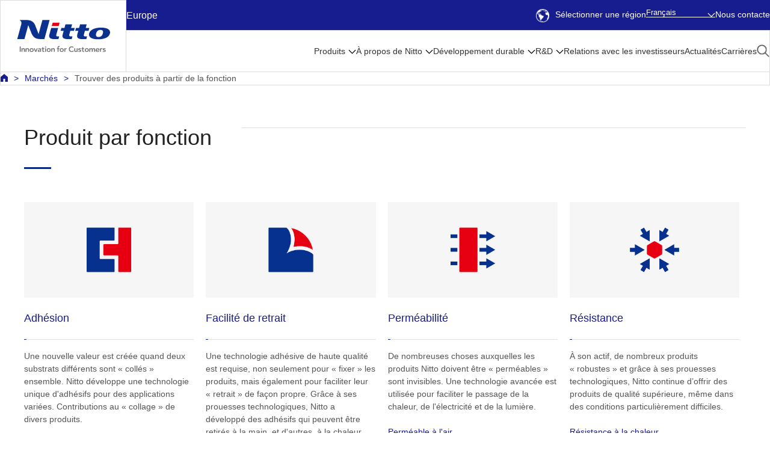

--- FILE ---
content_type: text/html;charset=UTF-8
request_url: https://form.nitto.com/eu/fr/markets/function/
body_size: 51236
content:




<!DOCTYPE html PUBLIC "-//W3C//DTD XHTML 1.0 Transitional//EN" "http://www.w3.org/TR/xhtml1/DTD/xhtml1-transitional.dtd">
<html lang="fr" xml:lang="fr" xmlns="http://www.w3.org/1999/xhtml">
  <head>

    <meta content="text/html; charset=utf-8" http-equiv="Content-Type" />
    <!-- SP::META -->
    <meta name="viewport" content="width=device-width,initial-scale=1">
    <!-- /SP::META -->
    <title>Trouver des produits à partir de la fonction | Nitto in Europe (français)</title>
    <meta content="Nitto Website: Always one step ahead in making good things happen with its sheets and films ... Nitto is creating a constant stream of Global Niche Top™ products including advanced optical films for liquid crystal displays." name="Description" />
    <meta content="Nitto,Niche,Optical Film,Adhesive Tape,Polarizing Film,Membrane,Surface Protection,Ept Sealer" name="Keywords" />
    <link rel="alternate" hreflang="ja" href="https://www.nitto.com/jp/ja/markets/function/" />
    <link rel="alternate" hreflang="en-jp" href="https://www.nitto.com/jp/en/markets/function/" />
    <link rel="alternate" hreflang="pt-br" href="https://www.nitto.com/br/pt/markets/function/" />
    <link rel="alternate" hreflang="en-in" href="https://www.nitto.com/in/en/markets/function/" />
    <link rel="alternate" hreflang="en-id" href="https://www.nitto.com/sea/en/markets/function/" />
    <link rel="alternate" hreflang="en-kh" href="https://www.nitto.com/sea/en/markets/function/" />
    <link rel="alternate" hreflang="en-la" href="https://www.nitto.com/sea/en/markets/function/" />
    <link rel="alternate" hreflang="en-my" href="https://www.nitto.com/sea/en/markets/function/" />
    <link rel="alternate" hreflang="en-ph" href="https://www.nitto.com/sea/en/markets/function/" />
    <link rel="alternate" hreflang="en-sg" href="https://www.nitto.com/sea/en/markets/function/" />
    <link rel="alternate" hreflang="en-th" href="https://www.nitto.com/sea/en/markets/function/" />
    <link rel="alternate" hreflang="en-vn" href="https://www.nitto.com/sea/en/markets/function/" />
    <link rel="alternate" hreflang="tr" href="https://www.nitto.com/tr/tr/markets/function/" />
    <link rel="alternate" hreflang="es-ar" href="https://www.nitto.com/br/es/markets/function/" />
    <link rel="alternate" hreflang="es-bo" href="https://www.nitto.com/br/es/markets/function/" />
    <link rel="alternate" hreflang="es-bz" href="https://www.nitto.com/br/es/markets/function/" />
    <link rel="alternate" hreflang="es-cl" href="https://www.nitto.com/br/es/markets/function/" />
    <link rel="alternate" hreflang="es-co" href="https://www.nitto.com/br/es/markets/function/" />
    <link rel="alternate" hreflang="es-cr" href="https://www.nitto.com/br/es/markets/function/" />
    <link rel="alternate" hreflang="es-ec" href="https://www.nitto.com/br/es/markets/function/" />
    <link rel="alternate" hreflang="es-gt" href="https://www.nitto.com/br/es/markets/function/" />
    <link rel="alternate" hreflang="es-hn" href="https://www.nitto.com/br/es/markets/function/" />
    <link rel="alternate" hreflang="es-mx" href="https://www.nitto.com/br/es/markets/function/" />
    <link rel="alternate" hreflang="es-pa" href="https://www.nitto.com/br/es/markets/function/" />
    <link rel="alternate" hreflang="es-pe" href="https://www.nitto.com/br/es/markets/function/" />
    <link rel="alternate" hreflang="es-py" href="https://www.nitto.com/br/es/markets/function/" />
    <link rel="alternate" hreflang="es-uy" href="https://www.nitto.com/br/es/markets/function/" />
    <link rel="alternate" hreflang="es-ve" href="https://www.nitto.com/br/es/markets/function/" />
    <link rel="alternate" hreflang="ko" href="https://www.nitto.com/kr/ko/markets/function/" />
    <link rel="alternate" hreflang="en-ca" href="https://www.nitto.com/us/en/markets/function/" />
    <link rel="alternate" hreflang="en-us" href="https://www.nitto.com/us/en/markets/function/" />
    <link rel="alternate" hreflang="en-ae" href="https://www.nitto.com/eu/en/markets/function/" />
    <link rel="alternate" hreflang="en-be" href="https://www.nitto.com/eu/en/markets/function/" />
    <link rel="alternate" hreflang="en-bg" href="https://www.nitto.com/eu/en/markets/function/" />
    <link rel="alternate" hreflang="en-ch" href="https://www.nitto.com/eu/en/markets/function/" />
    <link rel="alternate" hreflang="en-cy" href="https://www.nitto.com/eu/en/markets/function/" />
    <link rel="alternate" hreflang="en-cz" href="https://www.nitto.com/eu/en/markets/function/" />
    <link rel="alternate" hreflang="en-dk" href="https://www.nitto.com/eu/en/markets/function/" />
    <link rel="alternate" hreflang="en-fi" href="https://www.nitto.com/eu/en/markets/function/" />
    <link rel="alternate" hreflang="en-gr" href="https://www.nitto.com/eu/en/markets/function/" />
    <link rel="alternate" hreflang="en-hr" href="https://www.nitto.com/eu/en/markets/function/" />
    <link rel="alternate" hreflang="en-hu" href="https://www.nitto.com/eu/en/markets/function/" />
    <link rel="alternate" hreflang="en-kw" href="https://www.nitto.com/eu/en/markets/function/" />
    <link rel="alternate" hreflang="en-lt" href="https://www.nitto.com/eu/en/markets/function/" />
    <link rel="alternate" hreflang="en-lv" href="https://www.nitto.com/eu/en/markets/function/" />
    <link rel="alternate" hreflang="en-md" href="https://www.nitto.com/eu/en/markets/function/" />
    <link rel="alternate" hreflang="en-me" href="https://www.nitto.com/eu/en/markets/function/" />
    <link rel="alternate" hreflang="en-mt" href="https://www.nitto.com/eu/en/markets/function/" />
    <link rel="alternate" hreflang="en-nl" href="https://www.nitto.com/eu/en/markets/function/" />
    <link rel="alternate" hreflang="en-no" href="https://www.nitto.com/eu/en/markets/function/" />
    <link rel="alternate" hreflang="en-om" href="https://www.nitto.com/eu/en/markets/function/" />
    <link rel="alternate" hreflang="en-pl" href="https://www.nitto.com/eu/en/markets/function/" />
    <link rel="alternate" hreflang="en-pt" href="https://www.nitto.com/eu/en/markets/function/" />
    <link rel="alternate" hreflang="en-qa" href="https://www.nitto.com/eu/en/markets/function/" />
    <link rel="alternate" hreflang="en-ro" href="https://www.nitto.com/eu/en/markets/function/" />
    <link rel="alternate" hreflang="en-sa" href="https://www.nitto.com/eu/en/markets/function/" />
    <link rel="alternate" hreflang="en-se" href="https://www.nitto.com/eu/en/markets/function/" />
    <link rel="alternate" hreflang="en-si" href="https://www.nitto.com/eu/en/markets/function/" />
    <link rel="alternate" hreflang="en-sk" href="https://www.nitto.com/eu/en/markets/function/" />
    <link rel="alternate" hreflang="eu-gb" href="https://www.nitto.com/eu/en/markets/function/" />
    <link rel="alternate" hreflang="fr" href="https://www.nitto.com/eu/fr/markets/function/" />
    <link rel="alternate" hreflang="de" href="https://www.nitto.com/eu/de/markets/function/" />
    <link rel="alternate" hreflang="zh-Hant-tw" href="https://www.nitto.com/tw/zht/markets/function/" />
    <link rel="alternate" hreflang="en-tw" href="https://www.nitto.com/tw/en/markets/function/" />
    <link rel="alternate" hreflang="it" href="https://www.nitto.com/eu/it/markets/function/" />
    <link rel="alternate" hreflang="es-es" href="https://www.nitto.com/eu/es/markets/function/" />
    <link rel="alternate" hreflang="en-at" href="https://www.nitto.com/au/en/markets/function/" />
    <link rel="alternate" hreflang="en-nz" href="https://www.nitto.com/au/en/markets/function/" />

    <meta content="text/javascript" http-equiv="Content-Script-Type" />
    <meta content="text/css" http-equiv="Content-Style-Type" />

    <!-- OGP -->
    <meta property="og:title" content="Trouver des produits à partir de la fonction" />
    <meta property="og:type" content="article" />
    <meta property="og:description" content="Nitto Website: Always one step ahead in making good things happen with its sheets and films ... Nitto is creating a constant stream of Global Niche Top™ products including advanced optical films for liquid crystal displays." />
    <meta property="og:site_name" content="Nitto in Europe (français)" />
    <meta property="og:image" content="https://www.nitto.com/common/img/ogp_common_image.png" />
    <meta property="og:url" content="https://www.nitto.com/eu/fr/markets/function/index.jsp" />
    <meta name="twitter:card" content="summary_large_image" />
    <!-- /OGP -->


    <!-- Common Resources -->
    <link href="/common/img/favicon.ico" rel="shortcut icon" />
    <link href="/common/css/print.css" media="print" rel="stylesheet" type="text/css" />
    <link href="/common/css/general.css" media="all" rel="stylesheet" type="text/css" />
    <link href="/common/css/global.css" media="all" rel="stylesheet" type="text/css" />
    <link href="/common/css/module.css" media="all" rel="stylesheet" type="text/css" />
    <link href="/common/css/page.css" media="all" rel="stylesheet" type="text/css" />
    <!-- SP::CSS -->
    <link href="/common/css/rsp.css" media="all" rel="stylesheet" type="text/css" />
    <!-- /SP::CSS -->
    <link href="/common_new/css/general.css" media="all" rel="stylesheet" type="text/css" />
    <link href="/common_new/css/layout.css" media="all" rel="stylesheet" type="text/css" />
    <link href="/common_new/css/module.css" media="all" rel="stylesheet" type="text/css" />
    <link href="/common_new/css/print.css" media="print" rel="stylesheet" type="text/css" />

    <script src="/common/js/jquery.js" type="text/javascript"></script>
    <script src="/common/js/global.js" type="text/javascript"></script>
    <script src="/common/js/jquery.matchHeight.js" type="text/javascript"></script>
    <script src="/common/js/globalnavi.js" type="text/javascript"></script>

    <!-- SP::JS -->
    <script src="/common/js/rsp.js" type="text/javascript"></script>
    <!-- /SP::JS -->
    <script src="/common_new/js/common.js" type="text/javascript"></script>
    <script src="/common_new/js/flipsnap.min.js" type="text/javascript"></script>
    <!-- /Common Resources -->
    <!-- Common Local Resources -->
    <link href="/eu/fr/common_local/css/style.css" media="all" rel="stylesheet" type="text/css" />
    <link href="/eu/fr/common_local/css/global_nav.css" media="all" rel="stylesheet" type="text/css" />
    <!-- /Common Local Resources -->

<!-- 2023 Header & Footer Resources -->
<link href="/common_2023/css/navigation.css" rel="stylesheet">
<link href="/common_2023/css/adjust.css" rel="stylesheet">
<script src="/common_2023/js/navigation.js" type="module"></script>
<script src="/common_2023/js/adjust.js" type="module"></script>
<!-- /2023 Header & Footer Resources -->

  </head>
  <body class="s-local s-page g-rsp-page">
<!-- Google Tag Manager -->
<noscript><iframe src="//www.googletagmanager.com/ns.html?id=GTM-NHVKSC"
height="0" width="0" style="display:none;visibility:hidden"></iframe></noscript>
<script>(function(w,d,s,l,i){w[l]=w[l]||[];w[l].push({'gtm.start':
new Date().getTime(),event:'gtm.js'});var f=d.getElementsByTagName(s)[0],
j=d.createElement(s),dl=l!='dataLayer'?'&l='+l:'';j.async=true;j.src=
'//www.googletagmanager.com/gtm.js?id='+i+dl;f.parentNode.insertBefore(j,f);
})(window,document,'script','dataLayer','GTM-NHVKSC');</script>
<!-- End Google Tag Manager -->



<script type="text/javascript"> 
//<![CDATA[ 
var locale_and_language = '/eu/fr';
function fillLocale_And_Language (target2) {
    target2.value =  locale_and_language;
}
//]]>
</script>
<div id="top"></div>
<p id="G-SKIP"><a href="#G-MAIN-AREA">Retour au texte principal</a></p>
<noscript><p id="NoScript">Ce site utilise JavaScript. Veuillez activer JavaScript dans les paramètres de votre navigateur pour afficher son contenu.</p></noscript>
<header class="Header" id="header">
<div class="Header__inner">
<div class="Header__logo">
<h1><a href="/eu/fr/"><img src="/common_2023/img/nitto_logo.svg" alt="Nitto" width="300" height="105"></a></h1>
</div>
<div class="Header__utility">
<div class="Header__region">Europe</div>
<ul class="Header__utilityLinks">
<li class="Header__selectRegion"><a href="/" lang="en"><span class="IconEarth"></span>Sélectionner une région</a></li>
<li class="Header__langSelect">

<div class="HeaderLangMenu">
<button class="HeaderLangMenu__button">
<span class="HeaderLangMenu__buttonLabel --desktop">Français</span>
<span class="HeaderLangMenu__buttonLabel --mobile">FR</span>
</button>
<div class="HeaderLangMenu__panel">
<ul>
<li><a href="/eu/en/markets/function/" lang="en">English</a></li>
<li><a href="/eu/de/markets/function/" lang="de">Deutsch</a></li>
<li><a href="/eu/it/markets/function/" lang="it">Italiano</a></li>
<li><a href="/eu/es/markets/function/" lang="es">Español</a></li>
<li><a href="/tr/tr/markets/function/" lang="tr">Türkçe</a></li>
</ul>
</div>
</div>
</li>
<li class="Header__contact"><a href="https://form.nitto.com/eu/fr/form/inquiries/" class="m-popup">Nous contacte</a></li>
</ul>
<button class="Header__regionButton" aria-label="Select Region">
<span class="IconEarth"></span>
<span class="IconCross"></span>
</button>
<button class="Header__menuButton" aria-label="Menu">
<span class="IconHamburger">
<span class="IconHamburger__bar1"></span>
<span class="IconHamburger__bar2"></span>
<span class="IconHamburger__bar3"></span>
</span>
<span class="IconCross"></span>
</button>
</div>
<div class="Header__regionPanel">
</div><!-- /.Header__regionPanel -->
<div class="Header__other">
<div class="HeaderSearch">
<div class="HeaderSearchForm">
<form class="m-search" name="search_form" action="/eu/fr/search/" role="search">
<label for="i_search_input_ja">Recherche par mot-clé</label>
<div class="HeaderSearchForm__container">
<div class="HeaderSearchForm__input">
<input class="iSearchAssist m-keyword" id="i_search_input_ja" type="text" name="kw" placeholder="Saisir un mot-clé" />
<input type="hidden" name="env" value="nitto3">
<input type="hidden" name="temp" value="template_fr">
</div>
<div class="HeaderSearchForm__button">
<input alt="Recherche" src="/common_2023/img/icon_product_search.png" type="image" />
</div>
</div>
</form>
</div>
<div class="HeaderSearch__close"><button><span class="IconCross"></span>Fermer</button></div>
</div><!-- /.HeaderSearch -->
<nav class="Menu">
<ul class="Menu__menuBar">
<li class="Menu__menuItem">
<div class="Menu__category">
<a class="Menu__categoryAnchor --sub" href="/eu/fr/products/">Produits</a>
</div>
<div class="MenuPanel">
<div class="MenuPanel__inner">
<button class="MenuPanel__back">Menu </button>
<p class="MenuPanel__category"><a href="/eu/fr/products/">Produits</a></p>
<div class="MenuPanel__grid --grid-4">
<div class="MenuPanel__gridItem">
<div class="MenuPanel__panel"><button>Ruban industriel</button></div>
<div class="MenuPanel__detail">
<ul class="MenuPanel__links">
<li class="MenuPanel__panelTitle"><span>Ruban industriel</span>
<ul>
<li class="MenuPanel__link"><a href="/eu/fr/products/double/">Rubans adhésifs double-face</a></li>
<li class="MenuPanel__link"><a href="/eu/fr/products/surface/">Films de protection de surface</a></li>
<li class="MenuPanel__link"><a href="/eu/fr/products/sealing/">Matériau d'étanchéité</a></li>
<li class="MenuPanel__link"><a href="/eu/fr/products/maskingtape/">Rubans de masquage</a></li>
<li class="MenuPanel__link"><a href="/eu/fr/products/construction/">Matériaux pour l'habitat et le bâtiment</a></li>
<li class="MenuPanel__link"><a href="/eu/fr/products/semicon/">Produits pour la fabrication de semi-conducteurs</a></li>
<li class="MenuPanel__link"><a href="/eu/fr/products/e_parts/">Rubans pour équipement électrique et électronique</a></li>
<li class="MenuPanel__link"><a href="/eu/fr/products/resin/">Feuilles et ruban fluoroplastiques NITOFLON™</a></li>
<li class="MenuPanel__link"><a href="/eu/fr/products/temish_search/">Films fluoroplastiques poreux TEMISH™</a></li>
<li class="MenuPanel__link"><a href="/eu/fr/products/film/">Feuille poreux/matériau respirant</a></li>
<li class="MenuPanel__link"><a href="/eu/fr/products/packaging_and_equip/">Ruban adhésif d'emballage</a></li>
<li class="MenuPanel__link"><a href="/eu/fr/products/barcode/">Systèmes des transferts thermiques fonctionnels</a></li>
</ul>
</li>
</ul>
</div>
</div>
<div class="MenuPanel__gridItem">
<div class="MenuPanel__panel"><button>Optoélectronique</button></div>
<div class="MenuPanel__detail">
<ul class="MenuPanel__links">
<li class="MenuPanel__panelTitle"><span>Optoélectronique</span>
<ul>
<li class="MenuPanel__link"><a href="/eu/fr/products/optical/">Produits connexes pour écrans plats ou tactiles</a></li>
<li class="MenuPanel__link"><a href="/eu/fr/products/flexible/">Circuits imprimés flexibles</a></li>
</ul>
</li>
</ul>
</div>
</div>
<div class="MenuPanel__gridItem">
<div class="MenuPanel__panel"><button>Vie humaine</button></div>
<div class="MenuPanel__detail">
<ul class="MenuPanel__links">
<li class="MenuPanel__panelTitle"><span>Vie humaine</span>
<ul>
<li class="MenuPanel__link"><a href="/eu/fr/products/membrane/list/">Membranes</a></li>
<li class="MenuPanel__link"><a href="/eu/fr/products/medical/">Produits médicaux</a></li>
<li class="MenuPanel__link"><a href="/eu/fr/products/hygiene/">Produits d’hygiène</a></li>
</ul>
</li>
</ul>
</div>
</div>
<div class="MenuPanel__gridItem">
<div class="MenuPanel__panel"><button>Nouveaux produits/nouvelles technologies</button></div>
<div class="MenuPanel__detail">
<ul class="MenuPanel__links">
<li class="MenuPanel__panelTitle"><span>Nouveaux produits/nouvelles technologies</span>
<ul>
<li class="MenuPanel__link"><a href="/eu/fr/products/raycrea/">« RAYCREA », la technologie de contrôle de l’éclairage</a></li>
<li class="MenuPanel__link"><a href="/eu/fr/products/flexSensing/">Détection de flexion</a></li>
</ul>
</li>
</ul>
</div>
<div class="MenuPanel__productLinks">
<ul>
<li class="MenuPanel__productLink"><a href="/eu/fr/markets/industry/"><span>Rechercher par secteur</span></a></li>
<li class="MenuPanel__productLink"><a href="/eu/fr/markets/function/"><span>Rechercher par fonction</span></a></li>
</ul>
</div>
</div>
</div>

<div class="MenuPanel__close"><button><span class="IconCross"></span>Fermer</button></div>
</div>
</div>
</li>
<li class="Menu__menuItem">
<div class="Menu__category">
<a class="Menu__categoryAnchor --sub" href="/eu/fr/about_us/">À propos de Nitto</a>
</div>
<div class="MenuPanel">
<div class="MenuPanel__inner">
<button class="MenuPanel__back">Menu </button>
<p class="MenuPanel__category"><a href="/eu/fr/about_us/">À propos de Nitto</a></p>
<div class="MenuPanel__grid --grid-4">
<div class="MenuPanel__gridItem">
<ul class="MenuPanel__links">
<li class="MenuPanel__panelLink"><a href="/eu/fr/about_us/europe/"><span>Nitto in EMEA</span></a>
<ul>
<li class="MenuPanel__link"><a href="/eu/fr/about_us/europe/Belgium/">Nitto in Belgium</a></li>
<li class="MenuPanel__link"><a href="/eu/fr/about_us/europe/uk/">Nitto in United Kingdom</a></li>
<li class="MenuPanel__link"><a href="/eu/fr/about_us/europe/czech/">Nitto in Czech Republic</a></li>
<li class="MenuPanel__link"><a href="/eu/fr/about_us/europe/hungary/">Nitto in Hungary</a></li>
<li class="MenuPanel__link"><a href="/eu/fr/about_us/europe/sweden/">Nitto in Sweden</a></li>
<li class="MenuPanel__link"><a href="/eu/fr/about_us/europe/turkey/">Nitto in Turkey</a></li>
<li class="MenuPanel__link"><a href="/eu/fr/about_us/europe/germany/">Nitto in Germany</a></li>
<li class="MenuPanel__link"><a href="/eu/fr/about_us/europe/france/">Nitto in France</a></li>
<li class="MenuPanel__link"><a href="/eu/fr/about_us/europe/italy/">Nitto in Italy</a></li>
<li class="MenuPanel__link"><a href="/eu/fr/about_us/europe/poland/">Nitto in Poland</a></li>
<li class="MenuPanel__link"><a href="/eu/fr/about_us/europe/spain/">Nitto in Spain</a></li>
<li class="MenuPanel__link"><a href="/eu/fr/about_us/europe/russia/">Nitto in Russia</a></li>
<li class="MenuPanel__link"><a href="/eu/fr/about_us/europe/southafrica/">Nitto in Republic of South Africa</a></li>
</ul>
</li>
</ul>
</div>
<div class="MenuPanel__gridItem">
<ul class="MenuPanel__links">
<li class="MenuPanel__panelLink"><a href="/eu/fr/about_us/message/"><span>Message du président</span></a></li>
</ul>
</div>
<div class="MenuPanel__gridItem">
<div class="MenuPanel__panel"><button>Concepts de gestion</button></div>
<div class="MenuPanel__detail">
<ul class="MenuPanel__links">
<li class="MenuPanel__panelLink"><a href="/eu/fr/about_us/concepts/"><span>Concepts de gestion</span></a>
<ul>
<li class="MenuPanel__link"><a href="/eu/fr/about_us/concepts/vision1/">Philosophie de l’entreprise</a></li>
<li class="MenuPanel__link"><a href="/eu/fr/about_us/concepts/nitto_for_everyone_2025/">Plan de gestion à moyen terme</a></li>
<li class="MenuPanel__link"><a href="/eu/fr/about_us/concepts/businessmodel/">Modèles commerciaux originaux de Nitto</a></li>
<li class="MenuPanel__link"><a href="/eu/fr/about_us/concepts/brand/">À propos de la marque Nitto</a></li>
</ul>
</li>
</ul>
</div>
</div>
<div class="MenuPanel__gridItem">
<div class="MenuPanel__panel"><button>Profil de la société</button></div>
<div class="MenuPanel__detail">
<ul class="MenuPanel__links">
<li class="MenuPanel__panelLink"><a href="/eu/fr/about_us/corporate/"><span>Profil de la société</span></a>
<ul>
<li class="MenuPanel__link"><a href="/eu/fr/about_us/corporate/outline/">Informations concernant l’entreprise</a></li>
<li class="MenuPanel__link"><a href="/eu/fr/about_us/corporate/results/">Vue d’ensemble de l’exercice financier</a></li>
<li class="MenuPanel__link"><a href="/eu/fr/about_us/corporate/history/">Historique</a></li>
<li class="MenuPanel__link"><a href="/eu/fr/about_us/corporate/board/">Conseil d'administration</a></li>
<li class="MenuPanel__link"><a href="/eu/fr/about_us/corporate/organization/">Organigramme</a></li>
<li class="MenuPanel__link"><a href="/eu/fr/about_us/corporate/group/">Réseau mondial</a></li>
<li class="MenuPanel__link"><a href="/eu/fr/about_us/corporate/corporate_profile/">Profil de la société en PDF</a></li>
<li class="MenuPanel__link"><a href="/eu/fr/about_us/corporate/corporate_movie/">Film de présentation de la société</a></li>
<li class="MenuPanel__link"><a href="/eu/fr/about_us/corporate/award/">Prix</a></li>
<li class="MenuPanel__link"><a href="/eu/fr/about_us/corporate/business_study/">Études de cas</a></li>
</ul>
</li>
</ul>
</div>
</div>
<div class="MenuPanel__gridItem">
<div class="MenuPanel__panel"><button>Initiatives de la chaîne d’approvisionnement</button></div>
<div class="MenuPanel__detail">
<ul class="MenuPanel__links">
<li class="MenuPanel__panelLink"><a href="/eu/fr/sustainability/social/procurement/"><span>Initiatives de la chaîne d’approvisionnement</span></a>
<ul>
<li class="MenuPanel__link"><a href="/eu/fr/sustainability/social/procurement/policy/">Gestion de la chaîne d’approvisionnement</a></li>
<li class="MenuPanel__link"><a href="/eu/fr/sustainability/social/procurement/sustainable_procurement/">Initiatives d’approvisionnement durable</a></li>
<li class="MenuPanel__link"><a href="/eu/fr/sustainability/social/procurement/new/">Transactions</a></li>
<li class="MenuPanel__link"><a href="/eu/fr/sustainability/social/procurement/partner_hotline/">« Hotline » des partenaires</a></li>
<li class="MenuPanel__link"><a href="/eu/fr/sustainability/social/procurement/checklist/">Liste de contrôle d’approvisionnement</a></li>
</ul>
</li>
</ul>
</div>
</div>
<div class="MenuPanel__gridItem">
<div class="MenuPanel__panel"><button>Localisation</button></div>
<div class="MenuPanel__detail">
<ul class="MenuPanel__links">
<li class="MenuPanel__panelLink"><a href="/eu/fr/about_us/access/"><span>Localisation</span></a>
<ul>
<li class="MenuPanel__link"><a href="/eu/fr/about_us/access/japan/">JAPON</a></li>
<li class="MenuPanel__link"><a href="/eu/fr/about_us/access/americas/">AMÉRIQUES</a></li>
<li class="MenuPanel__link"><a href="/eu/fr/about_us/access/europe/">EMEA</a></li>
<li class="MenuPanel__link"><a href="/eu/fr/about_us/access/eastasia/">ASIE DE L’EST</a></li>
<li class="MenuPanel__link"><a href="/eu/fr/about_us/access/southeastasia/">ASIE DU SUD-EST ET OCÉANIE</a></li>
</ul>
</li>
</ul>
</div>
</div>
<div class="MenuPanel__gridItem">
<ul class="MenuPanel__links">
<li class="MenuPanel__panelLink"><a href="/eu/fr/about_us/library/"><span>Bibliothèque Nitto</span></a></li>
</ul>
</div>
<div class="MenuPanel__gridItem">
<ul class="MenuPanel__links">
<li class="MenuPanel__panelLink"><a href="/eu/fr/about_us/discover_nitto/"><span>Découvrir Nitto</span></a></li>
</ul>
</div>
</div>

<div class="MenuPanel__close"><button><span class="IconCross"></span>Fermer</button></div>
</div>
</div>
</li>
<li class="Menu__menuItem">
<div class="Menu__category">
<a class="Menu__categoryAnchor --sub" href="/eu/fr/sustainability/">Développement durable</a>
</div>
<div class="MenuPanel">
<div class="MenuPanel__inner">
<button class="MenuPanel__back">Menu </button>
<p class="MenuPanel__category"><a href="/eu/fr/sustainability/">Développement durable</a></p>
<div class="MenuPanel__grid --grid-4">
<div class="MenuPanel__gridItem">
<div class="MenuPanel__panel"><button>Priorité</button></div>
<div class="MenuPanel__detail">
<ul class="MenuPanel__links">
<li class="MenuPanel__panelLink"><a href="/eu/fr/sustainability/infocus/"><span>Priorité</span></a>
<ul>
<li class="MenuPanel__link"><a href="/eu/fr/sustainability/infocus/top_message/">Message du président</a></li>
<li class="MenuPanel__link"><a href="/eu/fr/sustainability/infocus/policy/">Politique de base sur le développement durable</a></li>
<li class="MenuPanel__link"><a href="/eu/fr/sustainability/infocus/materiality/">Problématiques en matière de durabilité</a></li>
<li class="MenuPanel__link"><a href="/eu/fr/sustainability/infocus/stakeholders/">Relation avec les parties prenantes</a></li>
<li class="MenuPanel__link"><a href="/eu/fr/sustainability/infocus/TCFD/">Divulgation conformément aux recommandations de la TCFD</a></li>
<li class="MenuPanel__link"><a href="/eu/fr/sustainability/infocus/flags/">Programme de reconnaissance PlanetFlags™/HumanFlags™ <br>
-Produits reconnus contribuant à la protection de l’environnement et/ou à la l’amélioration de la vie humaine</a></li>
<li class="MenuPanel__link"><a href="/eu/fr/sustainability/infocus/TNFD/">Nitto Group’s Response to Nature-Related Issues <br/>(Disclosure Based on TNFD Recommendations)</a></li>
</ul>
</li>
</ul>
</div>
</div>
<div class="MenuPanel__gridItem">
<div class="MenuPanel__panel"><button>Efforts environnementaux</button></div>
<div class="MenuPanel__detail">
<ul class="MenuPanel__links">
<li class="MenuPanel__panelLink"><a href="/eu/fr/sustainability/environment/"><span>Efforts environnementaux</span></a>
<ul>
<li class="MenuPanel__link"><a href="/eu/fr/sustainability/environment/policy/">Gestion environnementale</a></li>
<li class="MenuPanel__link"><a href="/eu/fr/sustainability/environment/decarbonized_society/">Atteindre l’objectif d’une société décarbonée</a></li>
<li class="MenuPanel__link"><a href="/eu/fr/sustainability/environment/circular_society/">Concrétisation de la société circulaire</a></li>
<li class="MenuPanel__link"><a href="/eu/fr/sustainability/environment/biodiversity/">Préserver la biodiversité</a></li>

<li class="MenuPanel__link"><a href="/eu/fr/sustainability/environment/sites/">Efforts environnementaux par site</a></li>
<!--<li class="MenuPanel__link"><a href="/eu/fr/sustainability/environment/data/">Données environnementales</a></li>-->
<li class="MenuPanel__link"><a href="/eu/fr/sustainability/environment/chemical/">Gestion des substances chimiques</a></li>
</ul>
</li>
</ul>
</div>
</div>
<div class="MenuPanel__gridItem">
<div class="MenuPanel__panel"><button>Relations avec la société</button></div>
<div class="MenuPanel__detail">
<ul class="MenuPanel__links">
<li class="MenuPanel__panelLink"><a href="/eu/fr/sustainability/social/"><span>Relations avec la société</span></a>
<ul>
<li class="MenuPanel__link"><a href="/eu/fr/sustainability/social/procurement/">Initiatives de la chaîne d’approvisionnement</a></li>
<li class="MenuPanel__link"><a href="/eu/fr/sustainability/social/human/">Politique de base concernant les droits de l'homme</a></li>
<li class="MenuPanel__link"><a href="/eu/fr/sustainability/social/safety/">Santé et sécurité au travail</a></li>
<li class="MenuPanel__link"><a href="/eu/fr/sustainability/social/customer_satisfaction/">Qualité du produit</a></li>
<li class="MenuPanel__link"><a href="/eu/fr/sustainability/social/contribution/">Programme d’action sociale</a></li>
<li class="MenuPanel__link"><a href="/eu/fr/sustainability/social/human_resources/">Gestion des ressources humaines</a></li>
</ul>
</li>
</ul>
</div>
</div>
<div class="MenuPanel__gridItem">
<div class="MenuPanel__panel"><button>Gouvernance d’entreprise</button></div>
<div class="MenuPanel__detail">
<ul class="MenuPanel__links">
<li class="MenuPanel__panelLink"><a href="/eu/fr/sustainability/governance/"><span>Gouvernance d’entreprise</span></a>
<ul>
<li class="MenuPanel__link"><a href="/eu/fr/ir/governance/policy/">Notre vision de base concernant la gouvernance d’entreprise</a></li>
<li class="MenuPanel__link"><a href="/eu/fr/ir/governance/system/">Système de gouvernance d’entreprise</a></li>
<li class="MenuPanel__link"><a href="/eu/fr/ir/governance/board_policy/">Politiques relatives au Conseil d’administration et au Conseil des d’audit interne</a></li>
<li class="MenuPanel__link"><a href="/eu/fr/sustainability/governance/capital_stockprice_action/">Action to Implement Management that is Conscious of Cost of Capital and Stock Price</a></li>
<li class="MenuPanel__link"><a href="/eu/fr/ir/governance/constructive_dialogue/">Politiques relatives au dialogue constructif avec les actionnaires</a></li>
<li class="MenuPanel__link"><a href="/eu/fr/ir/governance/cross_shareholdings/">Approches de base des participations croisées</a></li>
<li class="MenuPanel__link"><a href="/eu/fr/ir/governance/cgreport/">Rapport de gouvernement d’entreprise</a></li>
<li class="MenuPanel__link"><a href="/eu/fr/sustainability/governance/guideline/">Règles de conduite commerciales</a></li>
<li class="MenuPanel__link"><a href="/eu/fr/sustainability/governance/management/">Gestion des risques</a></li>
<li class="MenuPanel__link"><a href="/eu/fr/sustainability/governance/compliance/">Conformité</a></li>
<li class="MenuPanel__link"><a href="/eu/fr/sustainability/governance/security/">Information Security</a></li>
</ul>
</li>
</ul>
</div>
</div>
<div class="MenuPanel__gridItem">
<ul class="MenuPanel__links">
<li class="MenuPanel__panelLink"><a href="/eu/fr/sustainability/report/"><span>Rapport intégré du groupe Nitto</span></a></li>
</ul>
</div>
<div class="MenuPanel__gridItem">
<div class="MenuPanel__panel"><button>Contrôles externes/Statut des acquisitions de certificats</button></div>
<div class="MenuPanel__detail">
<ul class="MenuPanel__links">
<li class="MenuPanel__panelLink"><a href="/eu/fr/sustainability/certificate/"><span>Contrôles externes/Statut des acquisitions de certificats</span></a>
<ul>
<li class="MenuPanel__link"><a href="/eu/fr/sustainability/certificate/iso/">Statut de la certification du système de gestion</a></li>
<li class="MenuPanel__link"><a href="/eu/fr/sustainability/certificate/djsi/">Reconnaissance externe</a></li>
</ul>
</li>
</ul>
</div>
</div>
<div class="MenuPanel__gridItem">
<ul class="MenuPanel__links">
<li class="MenuPanel__panelLink"><a href="/eu/fr/sustainability/gri/"><span>Indice ISR</span></a></li>
</ul>
</div>
<div class="MenuPanel__gridItem">
<ul class="MenuPanel__links">
<li class="MenuPanel__panelLink"><a href="/eu/fr/sustainability/data_book/"><span>Rapport de données sur le développement durable</span></a></li>
</ul>
</div>
<div class="MenuPanel__gridItem">
<ul class="MenuPanel__links">
<li class="MenuPanel__panelLink"><a href="/eu/fr/sustainability/cdp/"><span>Réponse de durabilité au CDP</span></a></li>
</ul>
</div>
</div>

<div class="MenuPanel__close"><button><span class="IconCross"></span>Fermer</button></div>
</div>
</div>
</li>
<li class="Menu__menuItem">
<div class="Menu__category">
<a class="Menu__categoryAnchor --sub" href="/eu/fr/rd/">R&amp;D</a>
</div>
<div class="MenuPanel">
<div class="MenuPanel__inner">
<button class="MenuPanel__back">Menu </button>
<p class="MenuPanel__category"><a href="/eu/fr/rd/">R&amp;D</a></p>
<div class="MenuPanel__grid --grid-4">
<div class="MenuPanel__gridItem">
<ul class="MenuPanel__links">
<li class="MenuPanel__panelLink"><a href="/eu/fr/rd/basicpolicy/"><span>Politique de base en R&amp;D</span></a></li>
</ul>
</div>
<div class="MenuPanel__gridItem">
<ul class="MenuPanel__links">
<li class="MenuPanel__panelLink"><a href="/eu/fr/rd/base/"><span>Technologies clés</span></a></li>
</ul>
</div>
<div class="MenuPanel__gridItem">
<ul class="MenuPanel__links">
<li class="MenuPanel__panelLink"><a href="/eu/fr/rd/composite/"><span>La synergie par la combinaison de technologies</span></a></li>
</ul>
</div>
<div class="MenuPanel__gridItem">
<div class="MenuPanel__panel"><button>Développement</button></div>
<div class="MenuPanel__detail">
<ul class="MenuPanel__links">
<li class="MenuPanel__panelLink"><a href="/eu/fr/rd/develop/"><span>Développement</span></a>
<ul>
<li class="MenuPanel__link"><a href="/eu/fr/rd/develop/asthma/">Système d'administration de médicaments créé avec effort et passion - Formulation de patch adhésif</a></li>
<li class="MenuPanel__link"><a href="/eu/fr/rd/develop/cisflex/">Carte avec film métallique fin CISFLEX™</a></li>
</ul>
</li>
</ul>
</div>
</div>
<div class="MenuPanel__gridItem">
<div class="MenuPanel__panel"><button>Open Technology</button></div>
<div class="MenuPanel__detail">
<ul class="MenuPanel__links">
<li class="MenuPanel__panelLink"><a href="/eu/fr/rd/ot/"><span>Open Technology</span></a>
<ul>
<!--<li class="MenuPanel__link"><a href="/eu/fr/rd/ot/index.jsp#license">Licensable Technology</a></li>-->
<li class="MenuPanel__link"><a href="/eu/fr/others/rd/ot/file/Open_Technology_202507.pdf" target="_blank">Radio Wave Absorber(PDF)</a></li>
<li class="MenuPanel__link"><a href="/eu/fr/rd/ot/dtf/">Radio Wave Transparency Decorative Film</a></li>
<li class="MenuPanel__link"><a href="/eu/fr/rd/ot/ec/">Electrochromic</a></li>
<!--<li class="MenuPanel__link"><a href="/eu/fr/rd/ot/index.jsp#co-creation">Co-creation Technology</a></li>-->
<li class="MenuPanel__link"><a href="/eu/fr/rd/ot/nir/">Infrared Transmission | NIR</a></li>
</ul>
</li>
</ul>
</div>
</div>
</div>

<div class="MenuPanel__close"><button><span class="IconCross"></span>Fermer</button></div>
</div>
</div>
</li>
<li class="Menu__menuItem">
<div class="Menu__category">
<a class="Menu__categoryAnchor" href="/eu/fr/ir/">Relations avec les investisseurs</a>
</div>
</li>
<li class="Menu__menuItem">
<div class="Menu__category">
<a class="Menu__categoryAnchor" href="/eu/fr/news/">Actualités</a>
</div>
</li>
<li class="Menu__menuItem">
<div class="Menu__category">
<a class="Menu__categoryAnchor" href="/eu/fr/employment/">Carrières</a>
</div>
</li>
<li class="Menu__menuItem --search">
<div class="Menu__category">
<a class="HeaderSearchButton" href="/eu/fr/search/" aria-label="Search"></a>
</div>
</li>
</ul>
</nav><!-- /.Menu -->
<div class="Header__subNav">
<ul>
<li><a href="https://form.nitto.com/eu/fr/form/inquiries/" class="m-popup">Contact</a></li>
<li><a href="/eu/fr/faq/">FAQ</a></li>
</ul>
</div>
</div><!-- /.Header__other -->
</div>
<div class="Header__backdrop"></div>
</header><!-- /.Header -->
<div class="Spacer"></div>

<nav class="Breadcrumb">
<ol>
<li class="Breadcrumb__home"><a href="/eu/fr/"><span class="Breadcrumb__homeIcon" aria-label="HOME" role="img" /></a></li>
<li><a href="/eu/fr/markets/">Marchés</a></li>
<li><a aria-current="page">Trouver des produits à partir de la fonction</a></li>
</ol>
</nav>

    <!-- Main Area -->
    <div id="G-MAIN-AREA" class="gen-mgn0">
      <div class="layout-wrap">
        <div class="layout-inner">
<!-- Headline -->
<h1 class="m-h1"><span><span><span>Produit par fonction</span></span></span></h1>
<!-- /Headline -->

<!-- Type1[Text-Top/Image-Bottom] --><!-- /Type1[Text-Top/Image-Bottom] -->                              

                                        

        </div>
      </div>    <div class="layout-wrap">
      <div class="layout-inner">
          <div class="layout-column sp-2clm_mode">
            <div class="clm w25p">
              <div class="infomation-box">
                <a class="link" href="adhere/" >
                  <p class="img"><img src="/eu/fr/Images/products_function_img_adhere.jpg"  alt="Adhésion"></p>
                  <h3 class="hdl-underline">Adhésion</h3>
                </a>
                <p class="text">Une nouvelle valeur est créée quand deux substrats différents sont « collés » ensemble. Nitto développe une technologie unique d'adhésifs pour des applications variées. Contributions au « collage » de divers produits.</p>
                <ul class="list-link">
                  <li><a href="adhere/strong/" >Forte adhésion</a></li>
                  <li><a href="adhere/skin/" >Adhésion à la peau</a></li>
                  <li><a href="adhere/low/" >Adhésion aux substrats à basse énergie de surface</a></li>
                </ul>
              </div>
            </div>
            <!--/.clm -->
            <div class="clm w25p">
              <div class="infomation-box">
                <a class="link" href="peel/" >
                  <p class="img"><img src="/eu/fr/Images/products_function_img_peel.jpg"  alt="Pelage"></p>
                  <h3 class="hdl-underline">Facilité de retrait</h3>
                </a>
                <p class="text">Une technologie adhésive de haute qualité est requise, non seulement pour « fixer » les produits, mais également pour faciliter leur « retrait » de façon propre. Grâce à ses prouesses technologiques, Nitto a développé des adhésifs qui peuvent être retirés à la main, et d'autres, à la chaleur.</p>
                <ul class="list-link">
                  <li><a href="peel/thermal/" >Dégagement thermique</a></li>
                  <li><a href="peel/clean/" >Retrait facile et propre</a></li>
                </ul>
              </div>
            </div>
            <!--/.clm -->
            <div class="clm w25p">
              <div class="infomation-box">
                <a class="link" href="permeable/" >
                  <p class="img"><img src="/eu/fr/Images/products_function_img_permeable.jpg"  alt="Perméabilité"></p>
                  <h3 class="hdl-underline">Perméabilité</h3>
                </a>
                <p class="text">De nombreuses choses auxquelles les produits Nitto doivent être « perméables » sont invisibles. Une technologie avancée est utilisée pour faciliter le passage de la chaleur, de l'électricité et de la lumière.</p>
                <ul class="list-link">
                  <li><a href="permeable/air/" >Perméable à l&#39;air</a></li>
                  <li><a href="permeable/heat/" >Transfert de chaleur</a></li>
                  <li><a href="permeable/static/" >Anti-statique</a></li>
                  <li><a href="permeable/light/" >Perméabilité à la lumière</a></li>
                  <li><a href="permeable/signal/" >Laisse passer les signaux électriques</a></li>
                </ul>
              </div>
            </div>
            <!--/.clm -->
            <div class="clm w25p">
              <div class="infomation-box">
                <a class="link" href="resistance/" >
                  <p class="img"><img src="/eu/fr/Images/products_function_img_resistance.jpg"  alt="Résistance"></p>
                  <h3 class="hdl-underline">Résistance</h3>
                </a>
                <p class="text">À son actif, de nombreux produits « robustes » et grâce à ses prouesses technologiques, Nitto continue d’offrir des produits de qualité supérieure, même dans des conditions particulièrement difficiles.</p>
                <ul class="list-link">
                  <li><a href="resistance/heat/" >Résistance à la chaleur</a></li>
                  <li><a href="resistance/electric/" >Isolation électrique</a></li>
                  <li><a href="resistance/uv/" >Résistance aux intempéries</a></li>
                  <li><a href="resistance/chemical/" >Résistance chimique</a></li>
                  <li><a href="resistance/impact/" >Résistance aux chocs</a></li>
                  <li><a href="resistance/friction/" >Anti friction</a></li>
                  <li><a href="resistance/shape/" >Mémoire de forme</a></li>
                </ul>
              </div>
            </div>
            <!--/.clm -->
            <div class="clm w25p">
              <div class="infomation-box">
                <a class="link" href="sliding/" >
                  <p class="img"><img src="/eu/fr/Images/products_function_img_sliding.jpg"  alt="Faible friction"></p>
                  <h3 class="hdl-underline">Faible friction</h3>
                </a>
                <p class="text">Dans un domaine où les glissements peuvent causer des problèmes, il existe également des produits pour lesquels « une friction faible » est une nécessité. Nitto utilise les propriétés des supports de chaque produit avec un faible coefficient de friction, et a développé des produits disposant de propriétés auto-lubrifiantes.</p>
                <ul class="list-link">
                  <li><a href="sliding/lubrication/" >Autolubrifiant</a></li>
                </ul>
              </div>
            </div>
            <!--/.clm -->
            <div class="clm w25p">
              <div class="infomation-box">
                <a class="link" href="remove/" >
                  <p class="img"><img src="/eu/fr/Images/products_function_img_remove.jpg"  alt="Retrait"></p>
                  <h3 class="hdl-underline">Retrait</h3>
                </a>
                <p class="text">Certains corps minuscules peuvent être problématiques. Plus ces corps sont microscopiques, plus il est difficile de les retirer. Les produits Nitto, nés de technologies avancées, piègent et arrêtent les substances étrangères et les virus.</p>
                <ul class="list-link">
                  <li><a href="remove/foreign/" >Retrait de corps étranger</a></li>
                  <li><a href="remove/water/" >Filtration d&#39;eau</a></li>
                </ul>
              </div>
            </div>
            <!--/.clm -->
            <div class="clm w25p">
              <div class="infomation-box">
                <a class="link" href="protect/" >
                  <p class="img"><img src="/eu/fr/Images/products_function_img_protect.jpg"  alt="Protection"></p>
                  <h3 class="hdl-underline">Protection</h3>
                </a>
                <p class="text">Seuls les produits robustes peuvent « protéger ». Cela est vrai qu'il s'agisse de protéger un objet ou une personne. Nitto offre une large gamme de produits offrant une protection fiable.

</p>
                <ul class="list-link">
                  <li><a href="protect/rust/" >Anti-rouille</a></li>
                  <li><a href="protect/impact/" >Absorption des impacts</a></li>
                  <li><a href="protect/chemical/" >Résistance chimique</a></li>
                  <li><a href="protect/reinforcing/" >Renfort</a></li>
                  <li><a href="protect/glass/" >Protection du verre</a></li>
                  <li><a href="protect/surface/" >Protection de surface</a></li>
                  <li><a href="protect/water/" >Imperméabilité</a></li>
                  <li><a href="protect/keratin/" >Protection de la kératine</a></li>
                </ul>
              </div>
            </div>
            <!--/.clm -->
            <div class="clm w25p">
              <div class="infomation-box">
                <a class="link" href="prevent/" >
                  <p class="img"><img src="/eu/fr/Images/products_function_img_prevent.jpg"  alt="Prévention"></p>
                  <h3 class="hdl-underline">Prévention</h3>
                </a>
                <p class="text">Nitto apporte des solutions flexibles dans toutes les situations, tout en s'assurant des meilleures conditions. Nous visons à réduire les expériences négatives pour nos clients. C'est ce qui caractérise les produits Nitto.</p>
                <ul class="list-link">
                  <li><a href="prevent/particle/" >Filtration de particules</a></li>
                  <li><a href="prevent/flame/" >Retardateur de flamme</a></li>
                  <li><a href="prevent/corrosion/" >Anticorrosion</a></li>
                  <li><a href="prevent/noise/" >Amortissement de bruit</a></li>
                  <li><a href="prevent/sealant/" >Mastic</a></li>
                  <li><a href="prevent/theft/" >Anti-vol</a></li>
                  <li><a href="prevent/injury/" >Prévention des blessures</a></li>
                </ul>
              </div>
            </div>
            <!--/.clm -->
            <div class="clm w25p">
              <div class="infomation-box">
                <a class="link" href="care/" >
                  <p class="img"><img src="/eu/fr/Images/products_function_img_care.jpg"  alt="Soins"></p>
                  <h3 class="hdl-underline">Soins</h3>
                </a>
                <p class="text">On pense souvent qu'il n'y a pas de lien entre les adhésifs et le monde médical. Pourtant, Nitto, avec ses technologies adhésives de pointe, a fait équipe avec l’industrie médicale pour créer des produits basés sur un nouveau concept de « soin » qui permet d’appliquer des produits en cas de maladie ou de blessure.</p>
                <ul class="list-link">
                  <li><a href="care/pharmaceuticals/" >Produits pharmaceutiques</a></li>
                  <li><a href="care/medical_supplies/" >Fournitures médicales</a></li>
                </ul>
              </div>
            </div>
            <!--/.clm -->
            <div class="clm w25p">
              <div class="infomation-box">
                <a class="link" href="insulation/" >
                  <p class="img"><img src="/eu/fr/Images/products_function_img_insulation.jpg"  alt="Isolation"></p>
                  <h3 class="hdl-underline">Isolation</h3>
                </a>
                <p class="text">Les éléments qui doivent être bloqués telles que la lumière, le son ou la chaleur ont des propriétés uniques. Les produits Nitto, conçus pour une variétés d'applications, bloquent ces éléments en profitant de leurs caractéristiques.</p>
                <ul class="list-link">
                  <li><a href="insulation/light/" >Lumière polarisée</a></li>
                  <li><a href="insulation/rfi/" >RFI</a></li>
                  <li><a href="insulation/sound/" >Isolation sonore</a></li>
                  <li><a href="insulation/insulation_heat/" >Isolation thermique</a></li>
                  <li><a href="insulation/absorbtion_heat/" >Absorption de chaleur</a></li>
                </ul>
              </div>
            </div>
            <!--/.clm -->
          </div>
          <!--/.layout-column -->
      </div><!--/.layout-inner-->
    </div><!--/.layout-wrap-->
<!--do not insert space here -->        <div class="layout-wrap bgcolor-gray">
          <div class="layout-inner">
            <div class="hdl-title">
              <h2 class="title bgcolor-gray">Related Information</h2>
            </div>
            <!--/.hdl-title-->
            <ul class="layout-column sp-2clm_mode">
              <li class="clm w20p imglink-banner">
                <a href="/faq/products/" >
                <div class="img">
                  <img src="/eu/fr/Images/img_related_markets_faq_prod.jpg"  alt="FAQ about products">
                </div>
                <div class="label">
                  <h3>FAQ about products</h3>
                </div>
                </a>
              </li>
              <li class="clm w20p imglink-banner">
                <a href="/about_us/brand/promotion/" >
                <div class="img">
                  <img src="/eu/fr/Images/img_related_markets_lab.jpg"  alt="Nitto Innovation Lab">
                </div>
                <div class="label">
                  <h3>Nitto Innovation Lab</h3>
                </div>
                </a>
              </li>
            </ul><!--/.layout-column-->
          </div><!--/.layout-inner-->
        </div>            <div class="layout-wrap bgcolor-gray">
            <div class="layout-inner">
            <div class="hdl-title">
            <h2 class="title bgcolor-gray">Marchés</h2>            
</div>
            
            <div class="layout-column sp-1clm lnav-linkbox_wrap">
                        <div class="clm w25p">
            <a href="/eu/fr/markets/industry/" class="lnav-linkbox">Trouver des produits à partir du industrie</a>
            </div>
            <div class="clm w25p">
            <a href="/eu/fr/markets/function/" class="lnav-linkbox is-active">Trouver des produits à partir de la fonction</a>
            </div>

            </div>
            </div>
            </div>

    </div>
    <!-- /Main Area -->

<footer class="Footer" id="footer">
<div class="Footer__section --gray">
<div class="Footer__sectionInner">
<ul class="Footer__utilityLink">
<li><a href="/eu/fr/news/">Actualités</a></li>
<li><a href="/eu/fr/contact/">Contact</a></li>
<li><a href="/eu/fr/faq/">FAQ</a></li>
</ul>
<ul class="Footer__snsLink">
<li>
<a href="https://www.linkedin.com/company/nitto-emea-nv/" target="_blank">
<img src="/common_2023/img/icon_sns_linkedin.svg" alt="LinkedIn（Open in a new window）" width="38" height="32">
</a>
</li>
<li>
<a href="https://www.youtube.com/@NittoEurope" target="_blank">
<img src="/common_2023/img/icon_sns_youtube.svg" alt="YouTube（Open in a new window）" width="32" height="32">
</a>
</li>
</ul>
</div>
</div>
<div class="Footer__section">
<div class="Footer__sectionInner">
<ul class="Footer__utilityLink">
<li><a href="/eu/fr/sitemap/">Plan du site</a></li>
<li><a href="/eu/fr/legal/">Politique du site</a></li>
<li><a href="/eu/fr/privacy/">Politique de confidentialité</a></li>
<li><a href="/eu/fr/security_policy/">Politique de sécurité des informations de base</a></li>
</ul>
<p class="Footer__copyright">©Nitto Denko Corporation. 2026 All rights reserved.</p>
</div>
</div>
<a href="#top" class="Footer__toTop" aria-label="Retour en haut de la page"></a>
</footer><!-- /.Footer -->


  </body>
</html>

--- FILE ---
content_type: text/css
request_url: https://form.nitto.com/common/css/global.css
body_size: 9630
content:
@charset "UTF-8";
/***** global.css - 日東電工 *****/
/***** Reset Default Styles *****/
h1 {
  font-size: 216%;
}

h2 {
  font-size: 166%;
}

h3 {
  font-size: 133%;
}

body, h1, h2, h3, h4, h5, h6, form, p, ul, ol, li, dl, dt, dd {
  margin: 0;
  padding: 0;
}

h4, h5, h6 {
  font-size: 100%;
}

ul, ol {
  list-style-type: none;
}

img {
  border: 0;
  vertical-align: bottom;
  height: auto;
}

a img[src*=blank]{
  margin-bottom: 0;
  width: 10px;
}

body {
  font-size: 14px;
  position: relative;
}
body.s-large {
  font-size: 100%;
}

body, textarea {
  line-height: 1.6;
}

body, input[type="text"], textarea {
  font-family: "Segoe UI", "メイリオ", Meiryo, "ヒラギノ角ゴ Pro W3", "Hiragino Kaku Gothic Pro", Osaka, "ＭＳ Ｐゴシック", "MS PGothic","Arial", sans-serif;
  color: #555;
}

input[type="text"], textarea {
  border: 1px solid #ccc;
  margin: 0;
  font: 100%;
}

input[type="text"] {
  padding: 2px 5px;
}

textarea {
  padding: 4px 6px;
}

input[type="submit"],
input[type="reset"] {
  font-family: "Segoe UI", "メイリオ", Meiryo, "ヒラギノ角ゴ Pro W3", "Hiragino Kaku Gothic Pro", Osaka, "ＭＳ Ｐゴシック", "MS PGothic","Arial", sans-serif;
}

select {
  font-family: "Segoe UI", "メイリオ", Meiryo, "ヒラギノ角ゴ Pro W3", "Hiragino Kaku Gothic Pro", Osaka, "ＭＳ Ｐゴシック", "MS PGothic","Arial", sans-serif;
  vertical-align: middle;
}

label input[type="checkbox"], label input[type="radio"], label select {
  margin-top: 0;
  margin-bottom: 0;
}

a {
  color: #171c8f;
  text-decoration: none;
}
a:hover, a:active {
  text-decoration: underline;
}


table {
  font-size: inherit;
  font: 100%;
}

.clearfix:after{
  clear: both;
  content: "";
  display: block;
}

/***** Common Setting *****/
/* No Script */
#G-NOSCRIPT {
  font-size: 116%;
  color: #fff;
  text-align: center;
  background-color: #96b9e8;
  padding: 10px;
  margin-bottom: 15px;
}

/* Skip Link */
#G-SKIP {
  position: absolute;
  left: -20000px;
  top: -20000px;
}

/* Header Sample */
body.open {
  position: relative;
  overflow-y: hidden;
  width: 100%;
}
#G-HEADER-NEW {
  width: 100%;
  border-bottom: 1px solid #ddd;
  position: absolute;
  -webkit-transition: opacity 1s cubic-bezier(0.23, 1, 0.32, 1), -webkit-transform 1s cubic-bezier(0.23, 1, 0.32, 1);
  -moz-transition: opacity 1s cubic-bezier(0.23, 1, 0.32, 1), transform 1s cubic-bezier(0.23, 1, 0.32, 1);
  -ms-transition: opacity 1s cubic-bezier(0.23, 1, 0.32, 1), transform 1s cubic-bezier(0.23, 1, 0.32, 1);
  transition: opacity 1s cubic-bezier(0.23, 1, 0.32, 1), transform 1s cubic-bezier(0.23, 1, 0.32, 1);
  z-index: 101;
}
body.open #G-HEADER-NEW {
  height: 100%;
}
#G-HEADER-NEW * {
  box-sizing: content-box;
}
#G-HEADER-NEW.scroll {
  opacity: 0;
  -webkit-transform: translateY(-100%);
  -moz-transform: translateY(-100%);
  -ms-transform: translateY(-100%);
  transform: translateY(-100%);
}
#G-HEADER-NEW.scroll.show {
  opacity: 1;
  position: fixed;
   -webkit-transform: translateY(0);
  -moz-transform: translateY(0);
  -ms-transform: translateY(0);
  transform: translateY(0);
}

#G-HEADER-NEW .inner-header {
  background-color: #fff;
  position: relative;
  width: 100%;
}


#G-HEADER-NEW .inner-header .logo {
  position: absolute;
  top: 0;
  left: 0;
  display: table;
  text-align: center;
  vertical-align: middle;
  width: 210px;
}
body.open #G-HEADER-NEW .inner-header .logo {
  width: 210px;
}
body.open #G-HEADER-NEW .inner-header .logo.logo-100 {
  width: 122px;
}
#G-HEADER-NEW .inner-header .logo a {
  display: table-cell;
  width: 210px;
  height: 120px;
  border-right: 1px solid #ddd;
  text-align: center;
  vertical-align: middle;
}
#G-HEADER-NEW .inner-header .logo a img {
  width: 155px;
}
#G-HEADER-NEW .inner-header .logo.logo-100 {
  left: 210px;
  width: 122px;
}
#G-HEADER-NEW .inner-header .logo.logo-100 a {
  width: 122px !important;
  width: 120px;
  box-sizing: border-box;
}
#G-HEADER-NEW .inner-header .logo.logo-100 a img {
  width: 76px;
}

#G-HEADER-NEW.scroll .inner-header .logo {
  width: 123px;
}
body.open #G-HEADER-NEW.scroll .inner-header .logo {
  width: 123px;
}
#G-HEADER-NEW.scroll .inner-header .logo a {
  height: 70px;
  width: 122px;
}
#G-HEADER-NEW.scroll .inner-header .logo a img {
  width: 89px;
}
#G-HEADER-NEW.scroll .inner-header .logo.logo-100 {
  left: 123px;
  width: 70px;
}
body.open #G-HEADER-NEW.scroll .inner-header .logo.logo-100 {
  width: 70px;
}
#G-HEADER-NEW.scroll .inner-header .logo.logo-100 a {
  width: 70px !important;
}
#G-HEADER-NEW.scroll .inner-header .logo.logo-100 a img {
  width: 44px;
}
#G-HEADER-NEW.scroll .inner-header .globalnav {
  padding-left: 123px;
}
#G-HEADER-NEW.scroll .inner-header .logo-100 + .globalnav {
  padding-left: 193px;
}
body.open #G-HEADER-NEW.scroll .inner-header .logo-100 + .globalnav {
  padding-left: 193px;
}

#G-HEADER-NEW .inner-header .globalnav {
  width: 100%;
  vertical-align: top;
  padding-left: 210px;
  box-sizing: border-box;
}
#G-HEADER-NEW .inner-header .logo-100 + .globalnav {
  padding-left: 332px;
}
#G-HEADER-NEW .inner-header .region {
  position: relative;
  width: 100%;
  height: 50px;
  background: #0a2986;
  box-sizing: border-box;
}
#G-HEADER-NEW.scroll .inner-header .region {
  display: none;
}
#G-HEADER-NEW .inner-header .region .contryname {
  font-size: 16px;
  position: absolute;
  top: 15px;
  left: 20px;
  color: #fff;
}
#G-HEADER-NEW .inner-header .region .language {
  position: relative;
  z-index: 1;
}
body.open #G-HEADER-NEW .inner-header .region .language {}
#G-HEADER-NEW .inner-header .region .language select {
  padding-right: 30px;
  border: none;
  border-bottom: 2px solid #fff;
  border-radius: 0;
  background: url("../img/icon_arw_region.png") 100% 50% no-repeat;
	-webkit-appearance: none;
	-moz-appearance: none;
  appearance: none;
  color: #fff;
}
#G-HEADER-NEW .inner-header .region .btn-region {
z-index: 10;
position: relative;
}
body.open #G-HEADER-NEW .inner-header .region .btn-region {}
#G-HEADER-NEW .inner-header .region .btn-region a {
  display: block;
  height: 50px;
  padding: 20px 12px 0 40px;
  background: url("../img/icon_earth.png") 10px 50% no-repeat;
  background-size: 22px auto;
  box-sizing: border-box;
  color: #fff;
  text-align: left;
}
.s-page #G-HEADER-NEW .inner-header .region .btn-region a {
  padding-top: 17px;
}

#G-HEADER-NEW .inner-header .region .btn-region a.is-active,
#G-HEADER-NEW .inner-header .region .btn-region a.is-active:hover {
  background-image: url("../img/icon_earth_active.png");
  display: block;
  height: 50px;
  padding: 20px 15px 0 40px;
  background-color: #f2f2f2;
  box-sizing: border-box;
}
#G-HEADER-NEW .inner-header .region .btn-region a.is-active {
  color: #000;
}
.s-page #G-HEADER-NEW .inner-header .region .btn-region a.is-active {
padding-top: 17px;
}
#G-HEADER-NEW .inner-header .region .btn-region a:hover {
  background-color: rgba(255, 255, 255, .2);
  text-decoration: none;
}


#G-HEADER-NEW .inner-header .region .header-search {
  position: relative;
}
body.open #G-HEADER-NEW .inner-header .region .header-search {}
#G-HEADER-NEW .inner-header .region .header-search button {
  display: block;
  height: 50px;
  border: none;
  padding: 0 12px 0 35px;
  outline-color: transparent;
  color: #fff;
  font-size: 12px;
}
#G-HEADER-NEW .inner-header .region .header-search button.is-active {
  background-color: #ccc;
  color: #000;
}
#G-HEADER-NEW .inner-header .region .header-search form {
position: absolute;
top: 15px;
right: -7px;
}

#G-HEADER-NEW .input-keyword {
display: none;
position: absolute;
right: 60px;
width: 0;
padding: 0;
}
#G-HEADER-NEW input[type=image] {
position: absolute;
right: 37px;
}
#G-HEADER-NEW .inner-header .region .btn-headersearch {
  z-index: 100;
  position: relative;
  top: -1px;
  display: block;
  height: 40px;
  padding: 4px 7px 0 32px !important;
  background: url("../img/icon_search.png") 4px 50% no-repeat;
  box-sizing: border-box;
  background-size: 21px auto;
  font-size: 14px;
  font-family: "Segoe UI", "メイリオ", Meiryo, "ヒラギノ角ゴ Pro W3", "Hiragino Kaku Gothic Pro", Osaka, "ＭＳ Ｐゴシック", "MS PGothic", "Arial", sans-serif;　
}

#G-HEADER-NEW .inner-header .region .header-search button.is-active,
#G-HEADER-NEW .inner-header .region .header-search button.is-active:hover {
  background-color: #f2f2f2;
  background-image: url("../img/icon_search_active.png");
}
#G-HEADER-NEW .inner-header .region .header-search button:hover {
  background-color: rgba(255, 255, 255, .2);
}

.region-group {
  position: absolute;
  right: 0;
  display: flex;
  justify-content: flex-end;
}

/* Select contact */
#G-SELECT-CONTACT {
}
body.s-global #G-SELECT-CONTACT {
}

#G-SELECT-CONTACT a {
  position: relative;
  display: block;
  height: 50px;
  padding: 20px 12px 20px 40px;
  background: url("../img/contact.png") 10px 50% no-repeat;
  background-size: 22px auto;
  box-sizing: border-box;
  font-size: 12px;
  color: #fff;
}

.s-page #G-SELECT-CONTACT a {
padding-top: 17px;
}

#G-SELECT-CONTACT a:hover {
  background-color: rgba(255, 255, 255, .2);
  text-decoration: none;
}

#G-HEADER-NEW .inner-header .nav {
  padding-right: 1.5%;
  text-align: right;
}
body.open #G-HEADER-NEW .inner-header .nav {
  padding-right: calc(1.5% + 17px);
}

#G-HEADER-NEW .inner-header .nav > ul {
  display: table;
  width: 100%;
}
#G-HEADER-NEW .inner-header .nav > ul > li {
  display: inline-block;
  margin-right: 3.75%;
  word-break: break-all;
}
#G-HEADER-NEW .inner-header .logo-100 + .globalnav .nav > ul > li {
  margin-right: 4%;
}

#G-HEADER-NEW .inner-header .nav > ul > li > a,
#G-HEADER-NEW .inner-header .nav > ul > li > span {
  color: #000;
  display: table-cell;
  height: 70px;
  box-sizing: border-box;
  font-size: 15px;
  line-height: 1.5;
  position: relative;
  vertical-align: middle;
  text-align: center;
}

#G-HEADER-NEW.scroll .inner-header .nav > ul > li > a,
#G-HEADER-NEW.scroll .inner-header .nav > ul > li > span {
font-size: 12px;
}

#G-HEADER-NEW .inner-header .nav > ul > li > span {
  cursor: pointer;
  padding-right: 18px;
  background: url("../img/icon_arw_nav.png") 100% 48% no-repeat;
}


#G-HEADER-NEW .inner-header .nav > ul > li.current > span {
  background-image: url("../img/icon_arw_nav_current.png");
  color: #171c8f;
}
#G-HEADER-NEW .inner-header .nav > ul > li > a:hover {
  text-decoration: none;
}
#G-HEADER-NEW .inner-header .nav > ul > li > a:hover:after,
#G-HEADER-NEW .inner-header .nav > ul > li > span:hover:after,
#G-HEADER-NEW .inner-header .nav > ul > li.active > span:after,
#G-HEADER-NEW .inner-header .nav > ul > li.current > span:after {
  background-color: #0a2986;
  bottom: 0;
  content: "";
  height: 2px;
  left: 0;
  position: absolute;
  width: 100%;
}

@media screen and (min-width: 961px) and (max-width: 1200px) {
  #G-HEADER-NEW .inner-header .logo,
  body.open #G-HEADER-NEW .inner-header .logo{
    width: 124px;
  }
  #G-HEADER-NEW .inner-header .logo a {
    height: 70px;
    width: 124px;
  }
  #G-HEADER-NEW .inner-header .logo a img {
    width: 89px;
  }
  #G-HEADER-NEW .inner-header .logo.logo-100,
  body.open #G-HEADER-NEW .inner-header .logo.logo-100 {
    left: 124px;
    width: 70px;
  }
  body.open #G-HEADER-NEW.scroll .inner-header .logo.logo-100 {
    left: 123px;
  }
  #G-HEADER-NEW .inner-header .logo.logo-100 a {
    width: 70px !important;
  }
  #G-HEADER-NEW .inner-header .logo.logo-100 a img {
    width: 44px;
  }
  #G-HEADER-NEW .inner-header .globalnav,
  #G-HEADER-NEW .inner-header .logo-100 + .globalnav,
  body.open #G-HEADER-NEW .inner-header .globalnav,
  body.open #G-HEADER-NEW .inner-header .logo-100 + .globalnav {
    padding-left: 0;
  }
  #G-HEADER-NEW .inner-header .region {
    height: 70px;
    margin-left: 124px;
    width: calc(100% - 124px);
  }
  #G-HEADER-NEW .inner-header .region .contryname {
    font-size: 14px;
    left: 19px;
    top: 28px;
  }
  #G-HEADER-NEW .inner-header .region .language {
    top: 10px;
  }

  /* Select Region */
  #G-HEADER-NEW .inner-header .region .btn-region a {
    padding-top: 30px;
  }

  #G-HEADER-NEW .inner-header .region .btn-region a,
  #G-HEADER-NEW .inner-header .region .btn-region a:hover,
  #G-HEADER-NEW .inner-header .region .btn-region a.is-active,
  #G-HEADER-NEW .inner-header .region .btn-region a.is-active:hover {
    height: 70px;
  }

  .s-page #G-HEADER-NEW .inner-header .region .btn-region a {
    padding-top: 26px;
}
  #G-HEADER-NEW .inner-header .region .header-search button,
  #G-HEADER-NEW .inner-header .region .header-search button:hover,
  #G-HEADER-NEW .inner-header .region .header-search button.is-active {
    height: 70px;
  }

  #G-HEADER-NEW .inner-header .region .btn-contact a {
    height: 70px;
    padding-top: 28px;
  }
  #G-HEADER-NEW .inner-header .nav {
    padding-right: 3%;
    border-top: 1px solid #ddd;
  }
  body.open #G-HEADER-NEW .inner-header .nav {
    padding-right: calc(3% + 17px);
  }
  #G-HEADER-NEW .inner-header .logo-100 + .globalnav .nav > ul > li {
    margin-right: 3.5%;
  }
  #G-HEADER-NEW .inner-header .nav > ul > li > span {
    padding-right: 23px;
  }
  #G-HEADER-NEW .inner-header .nav > ul > li:last-child,
  #G-HEADER-NEW .inner-header .logo-100 + .globalnav .nav > ul > li:last-child{
    margin-right: 0;
  }
}

/* mini header ui*/
.open #G-HEADER-NEW.scroll .inner-header .nav,
#G-HEADER-NEW.scroll .inner-header .nav {
  padding-right: 140px;
}


.mini-btngroup {
  position: fixed;
  top: 0;
  right: 0;
}

.flag-scroll {
  display: none;
}

.flag-scroll a {
  display: block;
  width: 50px;
  height: 70px;
  background: rgba(23, 28, 143, 0.85)
}

.flag-scroll a:hover {
  opacity: 0.8;
  text-decoration: none;
}

.flag-scroll .btn-mini_search {
  float: left;
  width: 50px;
  height: 70px;
  margin-right: -2px;
  padding: 0;
  background: rgba(23, 28, 143, 0.85) url("../img/icon_search_mini.png") 50% 50% no-repeat;
  background-size: 22px auto;
  border: none;
  box-sizing: border-box;
}
.s-page .flag-scroll .btn-mini_search {
  left: 4px;
  margin-right: -4px;
  background-color: rgba(23, 28, 143, 1.0);
}
.flag-scroll .btn-mini_search:hover {
  opacity: 0.8;
}
.flag-scroll .btn-mini_search.is-active {
  background-color: #f0f0f0;
  background-image: url("../img/icon_search_mini_blue.png");
}

.flag-scroll .btn-mini_search.is-active:hover {
  opacity: 1.0;
}

.flag-scroll .btn-mini_contact {
  background: rgba(23, 28, 143, 0.85) url("../img/icon_contact_mini.png") 50% 50% no-repeat;
  background-size: 22px auto;
}
.s-page .flag-scroll .btn-mini_contact {
  background-color: rgba(23, 28, 143, 1.0);
}

.scroll .flag-scroll {
  display: inline-block !important;
}


/* menu-box */
#G-HEADER-NEW .menu-box {
  left: 0;
  position: fixed;
  top: 120px;
  text-align: left;
  width: 100%;
  z-index: 99;
}
#G-HEADER-NEW.scroll .menu-box {
  top: 70px;
}
#G-HEADER-NEW .menu-box * {
  box-sizing: border-box;
}
#G-HEADER-NEW .menu-box a:hover {
  text-decoration: none;
}
#G-HEADER-NEW li.active .menu-box {
  background: linear-gradient(90deg,rgba(32, 35, 47, 0.96) 0%,rgba(32, 35, 47, 0.96) calc(100% - 355px),rgba(47, 50, 68, 0.96) calc(100% - 355px),rgba(47, 50, 68, 0.96) 100%);
  height: calc(100% - 120px);
  overflow: auto;
}
#G-HEADER-NEW.scroll li.active .menu-box {
  height: calc(100% - 70px);
}
#G-HEADER-NEW .menu-box .close {
  background: url("../img/modal_close.png") left center no-repeat;
  cursor: pointer;
  height: 60px;
  position: fixed;
  right: 17px;
  overflow: hidden;
  text-indent: 100%;
  top: 120px;
  white-space: nowrap;
  width: 60px;
  z-index: 1;
}
#G-HEADER-NEW.scroll .menu-box .close {
  top: 70px;
}
#G-HEADER-NEW .menu-box .close:hover {
  opacity: .6;
}
#G-HEADER-NEW .menu-box .menu-01,
#G-HEADER-NEW .menu-box .menu-02 {
  display: none;
  position: relative;
}
#G-HEADER-NEW .menu-box .menu-inr {
  float: left;
  height: 100%;
  padding: 0 40px 10px 80px;
  position: relative;
  width: 100%;
}
#G-HEADER-NEW .menu-box .banner-box + .menu-inr {
  width: calc(100% - 355px);
}
#G-HEADER-NEW .menu-box .menu > ul > li > span,
#G-HEADER-NEW .menu-box .menu > ul > li > span > a,
#G-HEADER-NEW .menu-box .menu > ul > li > a {
  border-bottom: 1px solid rgba(255, 255, 255, .05);
  display: table-cell;
  font-size: 15px;
  line-height: 1.75;
  padding: 16px 50px 16px 2.163%;
  vertical-align: middle;
  word-break: keep-all;
}
#G-HEADER-NEW .menu-box .menu > ul > li > span.single {
  border-bottom: none;
  padding: 0;
}
#G-HEADER-NEW .menu-box a,
#G-HEADER-NEW .menu-box span {
  color: #fff;
  position: relative;
}
#G-HEADER-NEW .menu-box a:hover {
  text-decoration: underline;
}
#G-HEADER-NEW .menu-box .menu-inr .arrow:after {
  background: url("../img/icon_arrow_right01.png") right center no-repeat;
  background-size: 15px auto;
  content: "";
  height: 11px;
  margin-top: -5px;
  position: absolute;
  opacity: .3;
  right: 8%;
  top: 50%;
  width: 15px;
}
#G-HEADER-NEW .menu-box .menu-category-title {
  border-bottom: 1px solid rgba(255, 255, 255, .5);
  margin-bottom: 23px;
}
#G-HEADER-NEW .menu-box .menu-category-title a {
  display: block;
  font-size: 18px;
  line-height: 1.75;
  padding: 40px 0 7px;
}
#G-HEADER-NEW .menu-box .menu-category-title a span {
  position: relative;
}
#G-HEADER-NEW .menu-box .menu-category-title a:hover span {
  text-decoration: underline;
}
#G-HEADER-NEW .menu-box .menu-inr .menu-category-title .arrow:after {
  left: auto;
  right: -35px;
}
#G-HEADER-NEW .menu-box .menu-inr .menu-category-title a:hover .arrow:after {
  opacity: .5;
}
#G-HEADER-NEW .menu-box .menu-parent > li:hover,
#G-HEADER-NEW .menu-box .menu-parent > li.active {
  background-color: rgba(255,255,255, .05);
}
#G-HEADER-NEW .menu-box .menu-parent > li:hover > span {
  border-color: transparent;
}
#G-HEADER-NEW .menu-parent li.active .menu-child {
  z-index: 0;
}
#G-HEADER-NEW .menu-parent li .menu-child ul {
  background-color: rgba(255, 255, 255, .05);
  display: none;
  padding: 15px 20px;
}
#G-HEADER-NEW .menu-parent li.active .menu-child ul {
  display: block;
}
#G-HEADER-NEW .menu-box .menu-child li {
  float: left;
  padding: 8px 10px 8px 0;
  width: 50%;
}
#G-HEADER-NEW .menu-box .menu-child li a {
  display: block;
  font-size: 12px;
  line-height: 1.583;
  padding-left: 1em;
  position: relative;
}
#G-HEADER-NEW .menu-box .menu-child li a:hover {
  text-decoration: underline;
}
#G-HEADER-NEW .menu-box .menu-child li a:before {
  background-color: #fff;
  content: "";
  height: 5px;
  left: 0;
  position: absolute;
  top: 5px;
  width: 5px;
}

#G-HEADER-NEW .menu-box .menu-01 .menu {
  margin-bottom: 10px;
  position: relative;
  width: 100%;
}
.menu-box .menu-01 .menu .menu-parent {
  width: 31.893%;
}
.menu-box .menu-01 .menu .menu-parent.bg-menu:after {
  background-color: rgba(255, 255, 255, .05);
  content: "";
  height: 100%;
  position: absolute;
  right: 0;
  top: 0;
  width: calc(100% - 31.893%);
}
#G-HEADER-NEW .menu-box .menu-01 .menu .menu-parent > li > span,
#G-HEADER-NEW .menu-box .menu-01 .menu .menu-parent > li > a {
  border-bottom: 1px solid rgba(255, 255, 255, .05);
  display: block;
  font-size: 15px;
  line-height: 1.75;
  padding: 12px 20% 12px 6.78%;
}
#G-HEADER-NEW .menu-box .menu-01 .menu .menu-parent > li.active .arrow:after,
#G-HEADER-NEW .menu-box .menu-01 .menu-category-title .arrow:hover:after{
  opacity: .5;
}
#G-HEADER-NEW .menu-box .menu-01 .menu .menu-parent > li [class^="menu0"].arrow:after {
  opacity: 1;
}
#G-HEADER-NEW .menu-box .menu-01 .menu-child {
  position: absolute;
  left: 31.9%;
  top: 0;
  width: 68.109%;
}
#G-HEADER-NEW .menu-box .menu-child .single-menu-child li {
  width: 100%;
}
#G-HEADER-NEW .menu-box .menu-child .single-menu-child li a {
  padding-left: 3.5%;
}

#G-HEADER-NEW .menu-box .menu-02 .menu li {
  display: table;
  float: left;
  margin-right: 20px;
  width: calc(33.33% - 20px);
}
#G-HEADER-NEW .menu-box .menu-02 .menu li:nth-child(3n) {
  margin-right: 0;
}

/* banner-box */
#G-HEADER-NEW .banner-box {
  float: right;
  padding: 77px 0 10px;
  width: 355px;
}
#G-HEADER-NEW .banner-box ul {
  margin: 0 auto;
  width: 255px;
}
#G-HEADER-NEW .banner-box li {
  margin-bottom: 14px;
}
#G-HEADER-NEW .banner-box li span {
  display: block;
  font-size: 12px;
  line-height: 1.75;
  margin-top: 5px;
}
#G-HEADER-NEW .banner-box li img {
  width: 100%;
}

#G-HEADER-NEW .gnav-btn_category {
  display: inline-block;
  margin: 45px 0 0 0;
  padding: 14px;
  box-sizing: border-box;
  background: #36394b;
}
#G-HEADER-NEW .gnav-btn_category .btn-category {
  display: flex;
  width: 100%;
}
#G-HEADER-NEW .gnav-btn_category .btn-category li {
  margin-right: 13px;
}
#G-HEADER-NEW .gnav-btn_category .btn-category li:last-child {
  margin-right: 0;
}

#G-HEADER-NEW .gnav-btn_category .btn-category li a {
  display: block;
  width: 100%;
  min-width: 225px;
  padding: 20px 50px 20px 20px;
  background: #484c68;
  box-sizing: border-box;
  font-size: 15px;
}

#G-HEADER-NEW .gnav-btn_category .btn-category li a::after {
  background: url("../img/icon_arrow_right01.png") right center no-repeat;
  background-size: 15px auto;
  content: "";
  height: 11px;
  margin-top: -5px;
  position: absolute;
  opacity: .3;
  right: 20px;
  top: 50%;
  width: 15px;
}


#G-SEARCH-BOX {
  z-index: 102;
  display: none;
  position: fixed;
  top: 50px;
  left: 0;
  width: 100%;
}
#G-SEARCH-BOX.scroll {
  top: 70px;
}

#G-SEARCH-BOX .m-search {
  margin: 0;
}

@media screen and (max-width: 1200px) and (min-width: 961px) {
  #G-HEADER-NEW .menu-box {
    top: 140px;
  }
  #G-HEADER-NEW li.active .menu-box {
    height: calc(100% - 140px);
  }
  #G-HEADER-NEW .menu-box .close {
    top: 140px;
  }
  #G-HEADER-NEW.scroll .menu-box {
    top: 70px;
  }

  #G-SEARCH-BOX {
    top: 70px;
  }



}

/* Header */
#G-HEADER {
  *zoom: 1;
  padding: 30px 0 0 0;
  position: relative;
  z-index: 100;
}
#G-HEADER a {
  color: #171c8f;
}
#G-HEADER .upper {
  *zoom: 1;
  font-size: 12px;
  position: relative;
  z-index: 10;
  text-align: right;
}
#G-HEADER .upper > * {
  vertical-align: middle;
  display: inline-block;
  *display: inline;
  *zoom: 1;
  margin-left: 13px;
  padding: 5px 0 0 13px;
  background: url("../img/gnavi_line.gif") no-repeat 0 50%;
}
#G-HEADER .upper > *:first-child {
  background: none;
}
#G-HEADER .upper .inquiry {
  *padding-bottom: 1px;
  overflow: hidden;
  font-size: 10px;
}
#G-HEADER .upper .inquiry > * {
  vertical-align: middle;
  display: inline-block;
  *display: inline;
  *zoom: 1;
}
#G-HEADER .upper .inquiry dd {
  margin: 0 1px;
  *margin-left: 3px;
  background-color: #f1f2f6;
  border: 1px solid #c9cbdb;
  border-left: none;
  border-right: none;
}
#G-HEADER .upper .inquiry ul {
  *zoom: 1;
  margin: 0 -1px;
  border: 1px solid #c9cbdb;
  border-top: none;
  border-bottom: none;
}
#G-HEADER .upper .inquiry ul:after {
  content: '';
  display: block;
  clear: both;
  height: 0;
}
#G-HEADER .upper .inquiry li {
  padding: 0 4px;
  float: left;
  border-left: 1px solid #c9cbdb;
}
#G-HEADER .upper .inquiry li:first-child {
  border-left: none;
}
#G-HEADER .upper .size {
  text-align: left;
}
#G-HEADER .upper .size > * {
  vertical-align: middle;
  display: inline-block;
  *display: inline;
  *zoom: 1;
}
#G-HEADER .upper .size a {
  width: 30px;
  height: 15px;
  display: block;
  text-indent: -20000px;
  overflow: hidden;
  background: url("../img/fontsize.gif") no-repeat;
}
#G-HEADER .upper .size dt {
  margin-right: 3px;
}
#G-HEADER .upper .size dd {
  font-size: 1px;
}
#G-HEADER .upper .size dd.normal a:hover, #G-HEADER .upper .size dd.normal a.current {
  background-position: 0 -15px;
}
#G-HEADER .upper .size dd.large a {
  background-position: -30px 0;
}
#G-HEADER .upper .size dd.large a:hover, #G-HEADER .upper .size dd.large a.current {
  background-position: -30px -15px;
}
#G-HEADER .logo {
  text-align: left;
  font-size: 116%;
  margin: 13px 0 -13px 0;
}
body.s-global #G-HEADER .logo {
  font-size: 133%;
  margin-top: 3px;
}
#G-HEADER .logo > * {
  line-height: 1;
  *line-height: 1.3;
  vertical-align: middle;
  display: inline-block;
  *display: inline;
  *zoom: 1;
  vertical-align: bottom;
  margin-right: 25px;
  color: #9598aa;
}
#G-HEADER .logo .text {
  margin-top: 3px;
}
body.s-global #G-HEADER .logo .text {
  margin-top: 4px;
}
#G-HEADER .logo img[src="/common/img/logo.png"] {
  width: 146px;
  height: 51px;
}
#G-HEADER.s-satellite {
  margin-bottom: 20px;
  padding: 0;
  min-height: 105px;
  background: url("../img/bg_header.gif") repeat-x;
}
#G-HEADER.s-satellite .upper > * {
  margin-left: 10px;
  padding-top: 0;
  vertical-align: bottom;
}
#G-HEADER.s-satellite .site-jp {
  padding-left: 0;
}
#G-HEADER.s-satellite .site-jp p {
  text-align: left;
  width: 151px;
  background: url("../img/header_link_btm.png") no-repeat 0 100%;
}
#G-HEADER.s-satellite .site-jp a {
  display: block;
  background: url("../img/arrow.png") no-repeat 100% 50%;
  padding: 5px 17px 5px 5px;
}
#G-HEADER.s-satellite .logo {
  margin-top: 8px;
  margin-bottom: -22px;
}

/* Select Language */
#G-SELECT-LANG {
  vertical-align: middle;
  position: relative;
  height: 22px !important;
  margin: 13px 15px 0 0;
  border-bottom: 1px solid #fff;
  font-size: 12px;
  text-align: left;
  display: inline-block;
  *display: inline;
  *zoom: 1;
}
#G-SELECT-LANG li {
  *zoom: 1;
  white-space: nowrap;
  border-top: none;
}
#G-SELECT-LANG li a {
  background: #fff no-repeat 100% 50%;
  padding: 5px 35px 5px 6px;
  display: block;
  border: 1px solid #171c8f;
  color: #171c8f;
  line-height: 1;
}
#G-SELECT-LANG li:first-child {}
#G-SELECT-LANG li:first-child a {
  background-image: url("../img/icon_arw_region.png");
  background-repeat: no-repeat;
  background-position: 98% 50%;
  background-color: transparent;
  border: none;
  color: #fff;
}
#G-SELECT-LANG li a:hover {
  color: #B3B3B3;
  text-decoration: none;
}
#G-SELECT-LANG ul {
  visibility: hidden;
  overflow: hidden;
  height: 1px;
}
#G-SELECT-LANG.open li {
  display: block !important;
}
#G-SELECT-LANG.s-init ul {
  visibility: visible;
  overflow: auto;
  height: auto;
  width: 100%;
  position: absolute;
}
#G-SELECT-LANG.s-init li {
  display: none;
}
#G-SELECT-LANG.s-init li:first-child {
  display: block;
}

/* Select Region */
#G-SELECT-REGION {
  vertical-align: middle;
  display: inline-block;
  *display: inline;
  *zoom: 1;
  width: auto;
  text-align: right;
}
body.s-global #G-SELECT-REGION {
  margin-left: 0;
}
#G-SELECT-REGION a {
  vertical-align: middle;
  display: block;
  height: 40px;
  background: url("../img/globe.gif") no-repeat 100% 50%;
  background-size: 22px auto;
  padding-right: 19px;
  font-size: 12px;
  color: inherit;
}

/* Select Region Message */
#G-HEADER .region-message {
  text-align: right;
  background: none;
  display: block;
  margin-top: 5px;
  margin-bottom: -24px;
}

/* Social Link */
#G-HEADER .sns {
  text-align: right;
  background: none;
  display: block;
  margin-top: 10px;
  margin-bottom: -35px;
}

#G-HEADER .sns img {
  padding-left:10px;
}

/* Keyword Search */
#G-SEARCH {
  float: right;
  padding: 1px;
  background-color: #c9cbdb;
}
#G-SEARCH form {
  background: #f1f2f6 url("../img/magnifier_def.gif") no-repeat 100% 50%;
}
#G-SEARCH form > * {
  vertical-align: middle;
  display: inline-block;
  *display: inline;
  *zoom: 1;
}
#G-SEARCH input[type="text"] {
  width: 109px;
  background-color: transparent;
  border: none;
}
#G-SEARCH input[type="image"] {
  width: 23px;
  height: 23px;
}
#G-SEARCH.s-active {
  background: url("../img/bg_search.gif") no-repeat 100% 0;
}
#G-SEARCH.s-active form {
  background: url("../img/bg_search.gif") no-repeat 100% -100px;
}
#G-SEARCH.s-active input[type="image"] {
  background: url("../img/magnifier_ovr.gif") no-repeat 0 50%;
}

/* Global Menu */
#G-GLOBAL-MENU {
  width: 970px;
  background: no-repeat;
  text-align: left;
  margin: 7px -5px 0 -5px;
  padding: 0 5px;
  *zoom: 1;
}
#G-GLOBAL-MENU:after {
  content: '';
  display: block;
  clear: both;
  height: 0;
}
#G-GLOBAL-MENU > * {
  float: left;
  position: relative;
  z-index: 1;
  margin-left: -2px;
}
#G-GLOBAL-MENU > *.hover, #G-GLOBAL-MENU > *.current {
  z-index: 2;
}
#G-GLOBAL-MENU > *:first-child {
  margin-left: 0;
}
#G-GLOBAL-MENU > * > a {
  display: block;
  height: 53px;
  text-indent: -20000px;
  overflow: hidden;
  background: no-repeat;
  position: relative;
  z-index: 1;
}
#G-GLOBAL-MENU .item-1 {
  width: 162px;
}
body.s-global #G-GLOBAL-MENU .item-1 {
  width: 194px;
}
#G-GLOBAL-MENU .item-1 > a {
  background-position: 0px -60px;
}
body.s-global #G-GLOBAL-MENU .item-1 > a {
  background-position: 0px -60px;
}
#G-GLOBAL-MENU .item-1.hover > a {
  background-position: 0px -120px;
}
body.s-global #G-GLOBAL-MENU .item-1.hover > a {
  background-position: 0px -120px;
}
#G-GLOBAL-MENU .item-1.current > a {
  background-position: 0px -480px;
}
body.s-global #G-GLOBAL-MENU .item-1.current > a {
  background-position: 0px -480px;
}
#G-GLOBAL-MENU .item-1 .frame {
  width: 162px;
  background-image: url("../img/bg_gnavi_162px.png");
}
body.s-global #G-GLOBAL-MENU .item-1 .frame {
  width: 194px;
  background-image: url("../img/bg_gnavi_194px.png");
}
#G-GLOBAL-MENU .item-2 {
  width: 161px;
}
body.s-global #G-GLOBAL-MENU .item-2 {
  width: 193px;
}
#G-GLOBAL-MENU .item-2 > a {
  background-position: -160px -60px;
}
body.s-global #G-GLOBAL-MENU .item-2 > a {
  background-position: -192px -60px;
}
#G-GLOBAL-MENU .item-2.hover > a {
  background-position: -160px -180px;
}
body.s-global #G-GLOBAL-MENU .item-2.hover > a {
  background-position: -192px -180px;
}
#G-GLOBAL-MENU .item-2.current > a {
  background-position: -160px -540px;
}
body.s-global #G-GLOBAL-MENU .item-2.current > a {
  background-position: -192px -540px;
}
#G-GLOBAL-MENU .item-2 .frame {
  width: 161px;
  background-image: url("../img/bg_gnavi_161px.png");
}
body.s-global #G-GLOBAL-MENU .item-2 .frame {
  width: 193px;
  background-image: url("../img/bg_gnavi_193px.png");
}
#G-GLOBAL-MENU .item-3 {
  width: 162px;
}
body.s-global #G-GLOBAL-MENU .item-3 {
  width: 194px;
}
#G-GLOBAL-MENU .item-3 > a {
  background-position: -319px -60px;
}
body.s-global #G-GLOBAL-MENU .item-3 > a {
  background-position: -383px -60px;
}
#G-GLOBAL-MENU .item-3.hover > a {
  background-position: -319px -240px;
}
body.s-global #G-GLOBAL-MENU .item-3.hover > a {
  background-position: -383px -240px;
}
#G-GLOBAL-MENU .item-3.current > a {
  background-position: -319px -600px;
}
body.s-global #G-GLOBAL-MENU .item-3.current > a {
  background-position: -383px -600px;
}
#G-GLOBAL-MENU .item-3 .frame {
  width: 162px;
  background-image: url("../img/bg_gnavi_162px.png");
}
body.s-global #G-GLOBAL-MENU .item-3 .frame {
  width: 194px;
  background-image: url("../img/bg_gnavi_194px.png");
}
#G-GLOBAL-MENU .item-4 {
  width: 162px;
}
body.s-global #G-GLOBAL-MENU .item-4 {
  width: 193px;
}
#G-GLOBAL-MENU .item-4 > a {
  background-position: -479px -60px;
}
body.s-global #G-GLOBAL-MENU .item-4 > a {
  background-position: -575px -60px;
}
#G-GLOBAL-MENU .item-4.hover > a {
  background-position: -479px -300px;
}
body.s-global #G-GLOBAL-MENU .item-4.hover > a {
  background-position: -575px -300px;
}
#G-GLOBAL-MENU .item-4.current > a {
  background-position: -479px -660px;
}
body.s-global #G-GLOBAL-MENU .item-4.current > a {
  background-position: -575px -660px;
}
#G-GLOBAL-MENU .item-4 .frame {
  width: 162px;
  background-image: url("../img/bg_gnavi_162px.png");
}
body.s-global #G-GLOBAL-MENU .item-4 .frame {
  width: 193px;
  background-image: url("../img/bg_gnavi_193px.png");
}
#G-GLOBAL-MENU .item-5 {
  width: 161px;
}
body.s-global #G-GLOBAL-MENU .item-5 {
  width: 194px;
}
#G-GLOBAL-MENU .item-5 > a {
  background-position: -639px -60px;
}
body.s-global #G-GLOBAL-MENU .item-5 > a {
  background-position: -766px -60px;
}
#G-GLOBAL-MENU .item-5.hover > a {
  background-position: -639px -360px;
}
body.s-global #G-GLOBAL-MENU .item-5.hover > a {
  background-position: -766px -360px;
}
#G-GLOBAL-MENU .item-5.current > a {
  background-position: -639px -720px;
}
body.s-global #G-GLOBAL-MENU .item-5.current > a {
  background-position: -766px -720px;
}
#G-GLOBAL-MENU .item-5 .frame {
  width: 161px;
  background-image: url("../img/bg_gnavi_161px.png");
}
body.s-global #G-GLOBAL-MENU .item-5 .frame {
  width: 194px;
  background-image: url("../img/bg_gnavi_194px.png");
}
#G-GLOBAL-MENU .item-6 {
  width: 162px;
}
body.s-global #G-GLOBAL-MENU .item-6 {
  width: 0px;
}
#G-GLOBAL-MENU .item-6 > a {
  background-position: -798px -60px;
}
body.s-global #G-GLOBAL-MENU .item-6 > a {
  background-position: -958px -60px;
}
#G-GLOBAL-MENU .item-6.hover > a {
  background-position: -798px -420px;
}
body.s-global #G-GLOBAL-MENU .item-6.hover > a {
  background-position: -958px -420px;
}
#G-GLOBAL-MENU .item-6.current > a {
  background-position: -798px -780px;
}
body.s-global #G-GLOBAL-MENU .item-6.current > a {
  background-position: -958px -780px;
}
#G-GLOBAL-MENU .item-6 .frame {
  width: 162px;
  background-image: url("../img/bg_gnavi_162px.png");
}
body.s-global #G-GLOBAL-MENU .item-6 .frame {
  width: 0px;
  background-image: url("../img/bg_gnavi_0px.png.html");
}
#G-GLOBAL-MENU .frame {
  display: none;
  position: absolute;
  top: 45px;
  left: -4px;
  background: no-repeat 0 100%;
  margin-right: -8px;
  padding: 0 4px 6px 4px;
  overflow: hidden;
}
#G-GLOBAL-MENU .frame a {
  color: #171c8f;
}
#G-GLOBAL-MENU .list li {
  border-top: 1px solid #ccc;
}
#G-GLOBAL-MENU .list li:first-child {
  border-top: none;
}
#G-GLOBAL-MENU .list a {
  display: block;
  padding: 10px 20px 10px 10px;
  background: url("../img/arrow.png") no-repeat 100% 50%;
}
#G-GLOBAL-MENU .list a:hover {
  color: #4e8fd1;
  background-color: #e9f3fd;
  text-decoration: underline;
}
#G-GLOBAL-MENU .item-6 .frame {
  margin-right: -3px;
}

/* Region */
#G-REGION {
  display: none;
  text-align: left;
  position: fixed;
  left: 0;
  top: 50px;
  z-index: 102;
  width: 100%;
}
#G-REGION .outer {
  background: #f5f5f5;
  padding-bottom: 14px;
}
#G-REGION .inner {
  margin: 0 auto;
  padding: 75px 0 15px 0;
  width: 900px;
  *zoom: 1;
}
#G-REGION .inner:after {
  content: '';
  display: block;
  clear: both;
  height: 0;
}
#G-REGION .inner > dl {
  float: left;
  margin-left: 20px;
}
#G-REGION .inner > dl.item-1 {
  width: 271px;
  margin-left: 0;
}
#G-REGION .inner > dl.item-2 {
  width: 301px;
}
#G-REGION .inner > dl.item-2 dl dd {
  width: 176px;
}
#G-REGION .inner > dl.item-3 {
  width: 271px;
}
#G-REGION .inner > dl > dt {
  position: relative;
  margin-bottom: -2px;
  border-bottom: 2px solid #cecece;
  color: #000;
  font-size: 24px;
  font-weight: bold;
  padding-bottom: 10px;
}
#G-REGION .inner > dl dl {
  background: url("../img/line_region.gif") repeat-x 0 100%;
  color: #9598aa;
  *zoom: 1;
}
#G-REGION .inner > dl dl:after {
  content: '';
  display: block;
  clear: both;
  height: 0;
}
#G-REGION .inner > dl dl > * {
  float: left;
  background: url("../img/line_region.gif") repeat-x;
  padding: 10px 0;
}
#G-REGION .inner > dl dl dt {
  color: #888;
  font-size: 14px;
  width: 120px;
  line-height: 1.64;
  padding-right: 5px;
}
#G-REGION .inner > dl dl dd {
  width: 146px;
}
#G-REGION .inner > dl dl a {
  color: #2f3244;
}
#G-REGION .inner > dl dl ul {
  margin-bottom: -13px;
  *zoom: 1;
}
#G-REGION .inner > dl dl ul:after {
  content: '';
  display: block;
  clear: both;
  height: 0;
}
#G-REGION .inner > dl dl li {
  *zoom: 1;
  float: left;
  border-left: 1px solid #c1c3d1;
  margin: 0 0 13px 8px;
  padding-left: 9px;
}
#G-REGION .inner > dl dl li a {
  color: #171c8f;
  font-size: 14px;
  line-height: 1.64;
}
#G-REGION .inner > dl dl li.last-child {
  border-right: none;
  margin-right: 0;
  padding-right: 0;
}
#G-REGION .inner > dl dl li:nth-child(odd) {
  border-left: none;
  margin-left: 0;
  padding-left: 0;
}
#G-REGION .site {
  clear: both;
  padding-top: 10px;
  *zoom: 1;
}
#G-REGION .site * {
  box-sizing: border-box;
}
#G-REGION .site:after {
  content: '';
  display: block;
  clear: both;
  height: 0;
}
#G-REGION .site p {
  float: right;
}
#G-REGION .site p a {
  font-size: 14px;
  padding: 12px 12px 10px 0;
  width: 140px;
}
#G-REGION .site p a:hover {
  background: #fff;
}
#G-REGION .site p span {
  background: url("../img/icon_list.gif") 100% 50% no-repeat;
  background-size: 15px auto;
  padding: 0 20px 0 20px;
}
#G-REGION .close {
  position: absolute;
  top: 20px;
  right: 20px;
}
#G-REGION .close a {
  display: block;
}
#G-REGION .close a:hover {
  opacity: .6;
}

@media screen and (max-width: 1200px) and (min-width: 961px) {
  #G-REGION {
    top: 70px;
  }
}

/* Footer banner */
#G-FOOTER-BANNER {
  margin: 80px auto 0;
  background: #ddd;
}
#G-FOOTER-BANNER .m-inner {
}
#G-FOOTER-BANNER .banner-list {
  display: flex;
  margin: 0 auto;
  max-width: 1400px;
  justify-content: center;
}
#G-FOOTER-BANNER .banner-list li {
  width: 33.3%;
}
#G-FOOTER-BANNER .banner-list li img {
  width: 100%;
}
#G-FOOTER-BANNER .banner-list li a {
  display: table;
  width: 100%;
  vertical-align: middle;
  text-align: center;
  position: relative;
}
#G-FOOTER-BANNER .banner-list li a:hover {
  opacity: 0.7;
}
#G-FOOTER-BANNER .banner-list li .box {
  color: #fff;
  bottom: 20px;
  left: 20px;
  position: absolute;
  text-align: left;
}
#G-FOOTER-BANNER .banner-list li .box .title {
  font-size: 16px;
  letter-spacing: 3.5px;
  line-height: 1.75;
  margin-bottom: 7%;
}
#G-FOOTER-BANNER .banner-list li .box .link {
  border: 1px solid #fff;
  display: inline-block;
}
#G-FOOTER-BANNER .banner-list li .box .link span {
  display: block;
  font-size: 14px;
  line-height: 1.75;
  padding: 8px 24px;
  text-align: center;
}
#G-FOOTER-BANNER .m-pc { display: inline; }
#G-FOOTER-BANNER .m-sp { display: none; }

/* Footer */
#G-FOOTER {
  /*margin-top: 50px;*/
}
#G-FOOTER .service {
  background: #fbfbfd url("../img/bg_footer1.gif") repeat-x;
  min-width: 960px;
}
#G-FOOTER .service .inner {
  padding: 40px 0 50px 0;
}
#G-FOOTER .service .inner > ul {
  *zoom: 1;
}
#G-FOOTER .service .inner > ul:after {
  content: '';
  display: block;
  clear: both;
  height: 0;
}
#G-FOOTER .service .inner > ul > li {
  float: left;
  margin-left: 10px;
  width: 160px;
}
#G-FOOTER .service .inner > ul > li.item-2, #G-FOOTER .service .inner > ul > li.item-4 {
  width: 130px;
}
#G-FOOTER .service .inner > ul > li > a, #G-FOOTER .service .inner > ul > li > span {
  font-weight: bold;
  color: #333;
}
#G-FOOTER .service .inner > ul > li ul {
  margin-top: 10px;
  font-size: 91%;
}
#G-FOOTER .service .inner > ul > li ul a {
  color: #666;
}
body.s-global #G-FOOTER .service .inner > ul > li.item-1 {
  width: 220px;
}
body.s-global #G-FOOTER .service .inner > ul > li.item-2 {
  width: 200px;
}
body.s-global #G-FOOTER .service .inner > ul > li.item-3 {
  width: 210px;
}
body.s-global #G-FOOTER .service .inner > ul > li.item-4 {
  width: 180px;
}
body.s-global #G-FOOTER .service .inner > ul > li.item-5 {
  width: 100px;
}
#G-FOOTER .service .inner > ul > li.s-bold ul {
  font-size: 100%;
  margin-top: 0;
}
#G-FOOTER .service .inner > ul > li.s-bold li {
  margin-bottom: 3px;
}
#G-FOOTER .service .inner > ul > li.s-bold a {
  font-weight: bold;
  color: #333;
}
#G-FOOTER .site {
  font-size: 12px;
  background: #2f3245;
}
#G-FOOTER .site.info {
  font-size: 100%;
  background: #f2f2f2;
}
#G-FOOTER .site .inner {
  *zoom: 1;
  padding: 25px 5.6% 15px;
  width: 100%;
  margin: 0 auto;
  box-sizing: border-box;
}
#G-FOOTER .site .inner:after {
  content: '';
  display: block;
  clear: both;
  height: 0;
}
#G-FOOTER .site a {
  color: #fff;
}
#G-FOOTER .site.info a {
  color: #565656;
  font-size: 14px;
}
#G-FOOTER .site ul {
  margin: 0 0 0 -20px;
  *zoom: 1;
  float: left;
  width: calc(100% - 320px);
}
#G-FOOTER .site.info ul {
  padding: 10px 0 0;
  width: calc(100% - 150px);
}
#G-FOOTER .site.info .sns {
  float: right;
  padding-top: 0;
  width: auto;
}
#G-FOOTER .site.info .sns img {
  width: 30px;
}
#G-FOOTER .site .sns img:hover {
  opacity: 0.6;
}
#G-FOOTER .site ul:after {
  content: '';
  display: block;
  clear: both;
  height: 0;
}
#G-FOOTER .site li {
  float: left;
  /*border-left: 1px solid #4e5787;*/
  padding-left: 10px;
  margin-bottom: 10px;
  margin-left: 10px;
}
#G-FOOTER .site li:first-child {
  border-left: none;
}
#G-FOOTER .site p {
  float: right;
  color: #bdbfcc;
}

/* Pagetop */
body.s-global #G-PAGETOP {
  display: none;
}
#G-PAGETOP {
  opacity: 0;
  position: fixed;
  right: 0;
  bottom: 0;
  -webkit-transition: transform 1s ease-in-out, opacity 1s ease-in-out;
  transition: transform 1s ease-in-out, opacity 1s ease-in-out;
  -webkit-transform: translateY(100px);
  transform: translateY(100px);
  z-index: -1;
}
#G-PAGETOP.show {
  opacity: 1;
  -webkit-transform: translateY(0);
  transform: translateY(0);
  z-index: 100;
}
#G-PAGETOP a {
  text-indent: -20000px;
  overflow: hidden;
  display: block;
  width: 40px;
  height: 100px;
  background: url("../img/pagetop.png") no-repeat;
  background-size: 40px 100px;
  position: relative;
}
#G-PAGETOP a:hover:after {
  background-color: #fff;
  content: "";
  height: 100%;
  left: 0;
  position: absolute;
  top: 0;
  opacity: .2;
  width: 100%;
}

/* Subwin Header */
 #G-HEADER-S {
   background-color: #fff;
  padding: 34px 34px 32px;
  margin-bottom: 20px;
  border-bottom: 1px solid #cecece;
  position: fixed;
  width: 100%;
  z-index: 100;
}
#G-HEADER-S .inner {
  *zoom: 1;
}
#G-HEADER-S .inner:after {
  content: '';
  display: block;
  clear: both;
  height: 0;
}
#G-HEADER-S .logo {
  float: left;
}
#G-HEADER-S .logo img[src="/common/img/logo.png"] {
  width: 146px;
  height: 51px;
}
#G-HEADER-S .close {
  display: none;
  margin-top: 4px;
  font-size: 116%;
  float: right;
  background: url("../img/close.gif.html") no-repeat 100% 50%;
  min-height: 18px;
  padding: 3px 30px 0 0;
}

/* Subwin Footer */
#G-FOOTER-S .close {
  display: none;
  text-align: center;
  font-size: 116%;
  margin: 50px 0 20px 0;
}
#G-FOOTER-S .close a {
  vertical-align: middle;
  display: inline-block;
  *display: inline;
  *zoom: 1;
  background: url("../img/close2.gif") no-repeat 0 50%;
  min-height: 13px;
  padding: 2px 0 0 25px;
}
#G-FOOTER-S .outer {
  padding: 30px 25px 30px;
  font-size: 11px;
  background: #2f3245;
  color: #fff;
  text-align: center;
}

/* Confirm Window */
#G-CONFIRM-LINK {
  display: none;
}

#G-CONFIRM-WIN {
  width: 500px;
}
#G-CONFIRM-WIN .text {
  font-size: 133%;
  text-align: center;
  margin: 20px 0;
}
#G-CONFIRM-WIN .buttons {
  text-align: center;
}
#G-CONFIRM-WIN .buttons > * {
  vertical-align: middle;
  display: inline-block;
  *display: inline;
  *zoom: 1;
  margin: 0 5px;
}

#G-VEILED-LAYER {
  visibility: hidden;
}

/* H1 */
#G-H1 {
  position: absolute;
  top: -20000px;
  left: -20000px;
}


--- FILE ---
content_type: text/css
request_url: https://form.nitto.com/eu/fr/common_local/css/global_nav.css
body_size: 619
content:
@charset "UTF-8";
/***** style.css - 日東電工 *****/

/* Global Menu */
#G-HEADER-NEW .inner-header .nav > ul > li {
  display: inline-block;
}
#G-HEADER-NEW .inner-header .logo-100 + .globalnav .nav > ul > li {
  margin-right: 2%;
}
#G-HEADER-NEW .inner-header .nav > ul > li:nth-child(1) {
  width: 9%;
}
#G-HEADER-NEW .inner-header .nav > ul > li:nth-child(4) {
  width: 8%;
}

@media screen and (max-width: 1200px) and (min-width: 961px) {
  #G-HEADER-NEW .inner-header .nav > ul > li > a,
  #G-HEADER-NEW .inner-header .nav > ul > li > span {
    font-size: 13px;
  }
  #G-HEADER-NEW .inner-header .nav > ul > li:nth-child(4) {
    width: auto;
  }
    #G-HEADER-NEW .inner-header .nav > ul > li:nth-child(1) {
    width: 11%
  }
  
  #G-HEADER-NEW.scroll .inner-header .nav > ul > li:nth-child(1) {
    width: 11%
  }
  #G-HEADER-NEW.scroll .inner-header .nav > ul > li:nth-child(4) {
    width: 9%;
  }
  #G-HEADER-NEW.scroll .inner-header .nav > ul > li:nth-child(5) {
    width: 19%;
  }
}

--- FILE ---
content_type: text/css
request_url: https://form.nitto.com/common_2023/css/navigation.css
body_size: 8878
content:
@charset "UTF-8";
.Breadcrumb {
  position: relative;
  color: #171C8F;
  background: #fff;
  border-left: solid 1px #ddd;
  border-right: solid 1px #ddd;
  border-bottom: solid 1px #ddd;
}
@media screen and (max-width: 960px) {
  .Breadcrumb {
    border-left: none;
    border-right: none;
  }
}
.Breadcrumb a {
  color: #171C8F;
}
.Breadcrumb a[aria-current=page] {
  color: #555;
}
.Breadcrumb a[aria-current=page]:hover {
  text-decoration: none;
}
.Breadcrumb ol {
  list-style: none;
  padding-inline: 0;
  margin-block: 0;
  font-size: 0.88rem;
  line-height: 1.5;
  display: flex;
  justify-content: flex-start;
  padding-inline: 30px;
  padding-block: 10px;
  flex-wrap: nowrap;
  overflow-x: auto;
}
@media screen and (max-width: 960px) {
  .Breadcrumb ol {
    padding-inline: 10px;
  }
}
.Breadcrumb ol::before, .Breadcrumb ol::after {
  content: "";
  width: 43px;
  height: 100%;
  background: linear-gradient(to right, rgba(255, 255, 255, 0.1) 0%, #fff 100%);
  position: absolute;
  top: 0;
  z-index: -1;
  opacity: 0;
  transition: opacity 0.2s ease-out;
}
.Breadcrumb ol::before {
  left: 0;
  scale: -1 1;
}
.Breadcrumb ol::after {
  right: 0;
}
.Breadcrumb ol.--show-prev::before, .Breadcrumb ol.--show-next::after {
  opacity: 1;
  z-index: 1;
}
.Breadcrumb li {
  white-space: nowrap;
  margin-right: 10px;
}
.Breadcrumb li::before {
  content: ">";
  margin-right: 10px;
}
.Breadcrumb li.Breadcrumb__home::before {
  display: none;
}

.Breadcrumb__homeIcon {
  display: inline-block;
  vertical-align: middle;
  width: 12px;
  height: 13px;
  margin-top: -3px;
  background: url("/common_2023/img/icon_home.svg");
}

.Footer {
  font-size: 0.88rem;
  line-height: 1.5;
  border-top: solid 1px #ddd;
  position: relative;
  z-index: 50;
}

.Footer__section {
  background: #2F3244;
  padding: 25px 5.6% 15px;
}
@media screen and (max-width: 960px) {
  .Footer__section {
    padding: 25px 10px;
  }
}
.Footer__section.--gray {
  background: #F2F2F2;
  padding-block: 35px 25px;
}
@media screen and (max-width: 960px) {
  .Footer__section.--gray {
    padding-block: 35px;
  }
}

.Footer__sectionInner {
  display: flex;
  align-items: center;
  justify-content: space-between;
  flex-wrap: wrap;
  gap: 40px;
}
@media screen and (max-width: 960px) {
  .Footer__sectionInner {
    flex-direction: column;
    align-items: flex-start;
    justify-content: flex-start;
  }
}
.Footer__sectionInner > * {
  flex: 0 0 auto;
}

.Footer__utilityLink {
  list-style: none;
  padding-inline: 0;
  margin-block: 0;
  display: flex;
  flex-wrap: wrap;
  gap: 20px;
}
@media screen and (max-width: 960px) {
  .Footer__utilityLink {
    width: 100%;
    gap: 20px 10px;
  }
}

@media screen and (max-width: 960px) {
  .Footer__utilityLink > li {
    width: calc((100% - 10px) / 2);
  }
}

.Footer__utilityLink > li > a {
  color: #fff;
}
.Footer__section.--gray .Footer__utilityLink > li > a {
  color: #555;
}

.Footer__snsLink {
  list-style: none;
  padding-inline: 0;
  margin-block: 0;
  display: flex;
  flex-wrap: wrap;
  gap: 20px;
}
@media screen and (max-width: 960px) {
  .Footer__snsLink {
    align-self: center;
  }
}

.Footer__snsLink > li > a:hover {
  opacity: 0.7;
}

.Footer__copyright {
  font-size: 0.75rem;
  line-height: 1.5;
  color: #fff;
}
@media screen and (max-width: 960px) {
  .Footer__copyright {
    align-self: center;
  }
}

.Footer__toTop {
  width: 60px;
  height: 60px;
  background: #171C8F;
  position: fixed;
  bottom: 30px;
  right: 20px;
  opacity: 0;
  transition: opacity 0.2s ease, visibility 0.2s ease;
  visibility: hidden;
  z-index: 100;
}
@media screen and (max-width: 960px) {
  .Footer__toTop {
    width: 30px;
    height: 30px;
    right: 10px;
  }
}
.Footer__toTop.--show {
  opacity: 1;
  visibility: visible;
}
.Footer__toTop.--not-fixed {
  position: absolute;
  top: -90px;
}
@media screen and (max-width: 960px) {
  .Footer__toTop.--not-fixed {
    top: -60px;
  }
}
.Footer__toTop::after {
  content: "";
  display: inline-block;
  background: #fff;
  width: 22px;
  height: 12px;
  position: absolute;
  top: 0;
  right: 0;
  left: 0;
  bottom: 0;
  margin: auto;
  -webkit-mask: url("/common_2023/img/icon_arrow_pagetop.svg");
  mask: url("/common_2023/img/icon_arrow_pagetop.svg");
  -webkit-mask-repeat: no-repeat;
  mask-repeat: no-repeat;
  -webkit-mask-size: contain;
  mask-size: contain;
}
@media screen and (max-width: 960px) {
  .Footer__toTop::after {
    width: 14px;
    height: 8px;
  }
}

/* Hamburger */
.IconHamburger {
  display: none;
  position: absolute;
  width: 20px;
  height: 18px;
  top: 0;
  left: 0;
  right: 0;
  bottom: 0;
  margin: auto;
}
@media screen and (max-width: 960px) {
  .IconHamburger {
    display: block;
  }
  .Header__menuButton.--open .IconHamburger {
    display: none;
  }
}

.IconHamburger__bar1,
.IconHamburger__bar2,
.IconHamburger__bar3 {
  display: block;
  width: 100%;
  height: 2px;
  background: #fff;
  position: absolute;
  top: 50%;
  margin-top: -1px;
  left: 0;
}

.IconHamburger__bar1 {
  opacity: 1;
}

.IconHamburger__bar2 {
  transform: translateY(-8px);
}

.IconHamburger__bar3 {
  transform: translateY(8px);
}

/* Cross */
.IconCross {
  display: inline-block;
  position: relative;
  width: 20px;
  height: 20px;
  vertical-align: middle;
}
.IconCross::before, .IconCross::after {
  content: "";
  display: block;
  width: 141%;
  height: 2px;
  background: #555;
  position: absolute;
  top: 50%;
  translate: -3px 0;
  left: 0;
}
.IconCross::before {
  transform: rotate(45deg);
}
.IconCross::after {
  transform: rotate(-45deg);
}
.MenuPanel__close .IconCross {
  width: 18px;
  height: 18px;
  margin-right: 10px;
  top: -2px;
}
.MenuPanel__close .IconCross::before, .MenuPanel__close .IconCross::after {
  background: #fff;
}
.HeaderSearch__close .IconCross {
  width: 18px;
  height: 18px;
  margin-right: 10px;
  top: -2px;
}
@media screen and (max-width: 960px) {
  .Header__menuButton .IconCross, .Header__regionButton .IconCross {
    display: none;
    position: absolute;
    top: 0;
    left: 0;
    right: 0;
    bottom: 0;
    margin: auto;
  }
  .Header__menuButton[aria-expanded=true] .IconCross, .Header__regionButton[aria-expanded=true] .IconCross {
    display: block;
  }
}

/* Earth */
.IconEarth {
  content: "";
  display: inline-block;
  vertical-align: middle;
  width: 22px;
  height: 22px;
  background-color: #fff;
  -webkit-mask: url("../img/icon_earth.png") no-repeat;
  mask: url("../img/icon_earth.png") no-repeat;
  -webkit-mask-size: contain;
  mask-size: contain;
}
.Header__regionButton .IconEarth {
  position: absolute;
  top: 0;
  left: 0;
  right: 0;
  bottom: 0;
  margin: auto;
}
.Header__regionButton[aria-expanded=true] .IconEarth {
  display: none;
}
.Header__selectRegion .IconEarth {
  margin-right: 10px;
}

.Header {
  z-index: 101;
  position: absolute;
  width: 100%;
  top: 0;
  left: 0;
}
@media screen and (max-width: 960px) {
  .Header {
    position: fixed;
    top: 0;
  }
}
.Header.--fixed {
  position: fixed;
  top: 0;
}
html:not(.js) .Header {
  position: static;
}

.Header__inner {
  display: grid;
  grid-template-columns: 210px 1fr;
  align-items: start;
  justify-content: space-between;
  grid-template-areas: "logo utility" "logo globalNav";
}
@media screen and (max-width: 960px) {
  .Header__inner {
    grid-template-columns: 103px 1fr;
    grid-template-areas: "logo utility";
    z-index: 1000;
    position: relative;
    border-bottom: solid 1px #ddd;
  }
}
.Header.--fixed .Header__inner {
  grid-template-columns: 124px 1fr;
}
body#Home .Header__inner {
  border-bottom: none;
}
@media screen and (max-width: 960px) {
  body#Home .Header__inner {
    border-bottom: solid 1px #ddd;
  }
}

.Header__logo {
  -ms-grid-row: 1;
  -ms-grid-row-span: 2;
  -ms-grid-column: 1;
  grid-area: logo;
  display: grid;
  place-items: center;
  position: relative;
  background: #fff;
  box-sizing: border-box;
  border: solid 1px #ddd;
  height: 100%;
}
.Header.--fixed .Header__logo {
  border-top: none;
  border-left: none;
  border-right: none;
}
@media screen and (max-width: 960px) {
  .Header__logo {
    border-top: none;
    border-bottom: none;
    border-left: none;
  }
}
.Header__logo h1 {
  font-size: 1rem;
  line-height: 1;
}
.Header__logo a:before {
  content: "";
  position: absolute;
  top: 0;
  right: 0;
  bottom: 0;
  left: 0;
}
.Header__logo img {
  width: 155px;
  max-width: 100%;
  height: auto;
}
@media screen and (max-width: 960px) {
  .Header__logo img {
    width: 72px;
  }
}
.Header.--fixed .Header__logo img {
  width: 89px;
}

.Header__utility {
  -ms-grid-row: 1;
  -ms-grid-column: 2;
  grid-area: utility;
  display: flex;
  align-items: center;
  justify-content: space-between;
  height: 50px;
  padding-inline: 20px 40px;
  background: #171C8F;
  color: #fff;
  position: relative;
}
@media screen and (max-width: 960px) {
  .Header__utility {
    height: initial;
    min-height: 55px;
    padding-inline: 10px 120px;
    position: initial;
  }
}
.Header.--fixed .Header__utility {
  display: none;
}
body#Home .Header__utility {
  background: rgba(0, 0, 0, 0.8);
}
@media screen and (max-width: 960px) {
  body#Home .Header__utility {
    background: #171C8F;
  }
}

.Header__other {
  -ms-grid-row: 2;
  -ms-grid-column: 2;
  grid-area: globalNav;
  display: flex;
  align-items: center;
  justify-content: flex-end;
  min-height: 70px;
  padding-inline: 20px 40px;
  background: #fff;
  color: #333;
  border: solid 1px #ddd;
  border-left: none;
  box-sizing: border-box;
}

@media screen and (max-width: 960px){
  .Header__logo {
    -ms-grid-row: 1;
    -ms-grid-row-span: 1;
    -ms-grid-column: 1;
  }
  .Header__utility {
    -ms-grid-row: 1;
    -ms-grid-column: 2;
  }
}
.Header.--fixed .Header__other {
  border-top: none;
  border-right: none;
}
@media screen and (max-width: 960px) {
  .Header__other {
    display: initial;
    visibility: hidden;
    position: absolute;
    top: calc(100% + 1px);
    left: 0;
    width: 100%;
    background: transparent;
    align-items: initial;
    justify-content: initial;
    padding-inline: initial;
    translate: 100% 0;
  }
  .Header__other.--animation {
    transition: translate 0.1s ease-out, visibility 0.1s ease-out;
  }
  .Header__other.--open {
    visibility: visible;
    translate: 0% 0;
  }
}
body#Home .Header__other {
  border: none;
  background: rgba(0, 0, 0, 0.5490196078);
}
@media screen and (max-width: 960px) {
  body#Home .Header__other {
    background: transparent;
  }
}

.Header__region {
  font-size: 1rem;
}
@media screen and (max-width: 960px) {
  .Header__region {
    font-size: 0.88rem;
  }
}

.Header__utilityLinks {
  list-style: none;
  padding-inline: 0;
  margin-block: 0;
  font-size: 0.88rem;
  display: flex;
  gap: 20px;
}
.Header__utilityLinks a {
  color: #fff;
}
.Header__selectRegion {
  display: block;
}
@media screen and (max-width: 960px) {
  .Header__selectRegion {
    display: none;
  }
}

.Header__langLink {
  list-style: none;
  padding-inline: 0;
  margin-block: 0;
  font-size: 0.88rem;
  display: flex;
}
.Header__langLink li::before {
  content: "/";
  display: inline-block;
  margin-inline: 6px;
}
.Header__langLink li:first-child::before {
  display: none;
}
.Header__langLink a[aria-current=true] {
  font-weight: bold;
  text-decoration: underline;
}

@media screen and (max-width: 960px) {
  .Header__contact {
    display: none;
  }
}

.Header__utility__search {
  font-size: 1.4rem;
}
@media screen and (max-width: 960px) {
  .Header__utility__search {
    position: absolute;
    bottom: 10px;
    right: 64px;
  }
}
@media screen and (max-width: 960px) {
  .Header__utility__search {
    right: 48px;
    bottom: 10px;
  }
}

.Header__utility__global a::after {
  content: "";
  width: 20px;
  height: 20px;
  display: inline-block;
  vertical-align: text-top;
  margin-left: 0.57em;
  background-image: url("../img/icon_global_gray.svg");
}
.Menu__utility .Header__utility__global {
  margin-top: 20px;
  padding-top: 20px;
}

.Header__utility__menu {
  display: none;
}
@media screen and (max-width: 960px) {
  .Header__utility__menu {
    display: block;
  }
}

@media screen and (min-width: 960.1px) {
  .HeaderSearch {
    display: none;
    position: absolute;
    top: 100%;
    left: 0;
    width: 100%;
    padding: 40px;
    z-index: 1;
    box-sizing: border-box;
  }
}
.HeaderSearch.--open {
  display: block;
}
@media screen and (max-width: 960px) {
  .HeaderSearch {
    background: #fff;
    padding: 15px;
  }
}

.HeaderSearchForm form {
  margin: 0;
}

.HeaderSearchForm__container {
  display: flex;
  align-items: center;
  gap: 5px;
  border-bottom: solid 2px #171C8F;
  margin-top: 10px;
  padding-bottom: 10px;
}
@media screen and (max-width: 960px) {
  .HeaderSearchForm__container {
    margin-top: 15px;
    padding-bottom: 2px;
  }
}

.HeaderSearchForm__input {
  flex: 1 1 auto;
}
.HeaderSearchForm__input input[type=text] {
  color: #171C8F !important;
  background: none;
  border: none;
  width: 100%;
  box-sizing: border-box;
  height: 40px;
  padding-left: 18px;
  outline-color: initial;
}
.HeaderSearchForm__input input[type=text]::-moz-placeholder {
  color: #555;
}
.HeaderSearchForm__input input[type=text]::placeholder {
  color: #555;
}

.HeaderSearchForm__input > input {
  width: 100%;
}

.HeaderSearchForm__button {
  flex: 0 0 auto;
  line-height: 1;
}

.HeaderSearchForm__button > input {
  opacity: 1 !important;
  background: none !important;
  left: 0 !important;
}
@media screen and (max-width: 960px) {
  .HeaderSearchForm__button > input {
    width: 40px !important;
    height: 40px !important;
    padding: 9px !important;
    background: none !important;
  }
}

.HeaderSearchButton {
  display: block;
  padding-block: 10px;
}
.HeaderSearchButton::after {
  content: "";
  display: inline-block;
  width: 21px;
  height: 21px;
  vertical-align: middle;
  background: url("/common_2023/img/icon_search_gray.png") no-repeat 50% 50%;
  background-size: contain;
}
body#Home .HeaderSearchButton::after {
  background-image: url("/common_2023/img/icon_search_white.png");
}

@media screen and (min-width: 960.1px) {
  .HeaderSearchForm {
    max-width: 625px;
    margin: 60px auto 0;
  }
}
@media screen and (max-width: 960px) {
  .HeaderSearchForm {
    background: #fff;
  }
}
.HeaderSearchForm form {
  display: grid;
}
.HeaderSearchForm label {
  display: block;
}

.HeaderSearch__form input[type=text] {
  border: 1px solid #949494;
  border-radius: 22px;
  height: 44px;
  padding: 0 50px 0 calc(24px - 1px);
  box-sizing: border-box;
  font-size: 1.6rem;
  vertical-align: top;
  width: 100%;
  text-overflow: ellipsis;
  overflow: hidden;
}
.HeaderSearch__form input[type=text]::-moz-placeholder {
  color: #6f6f6f;
}
.HeaderSearch__form input[type=text]::placeholder {
  color: #6f6f6f;
}
.HeaderSearch__form input[type=text]::-moz-placeholder {
  opacity: 1;
}

.HeaderSearch__form button[type=submit] {
  position: absolute;
  top: 50%;
  right: 12px;
  transform: translateY(-16px);
  background-image: url("../img/icon_search_gray.svg");
}

.HeaderSearch__close {
  position: absolute;
  top: 40px;
  right: 40px;
}
@media screen and (max-width: 960px) {
  .HeaderSearch__close {
    display: none;
  }
}
.HeaderSearch__close button {
  color: inherit;
  border: none;
  background: transparent;
  border-radius: 0;
  cursor: pointer;
  padding: 0;
}
.HeaderSearch__close button::-webkit-search-decoration {
  display: none;
}

.Header__regionButton {
  color: inherit;
  border: none;
  background: transparent;
  border-radius: 0;
  cursor: pointer;
  padding: 0;
  display: none;
}
.Header__regionButton::-webkit-search-decoration {
  display: none;
}
@media screen and (max-width: 960px) {
  .Header__regionButton {
    display: block;
    position: absolute;
    top: 0;
    right: 55px;
    width: 55px;
    height: 100%;
  }
  .Header__regionButton[aria-expanded=true] {
    background: #fff;
  }
}
.Header__regionButton button {
  color: inherit;
  border: none;
  background: transparent;
  border-radius: 0;
  cursor: pointer;
  padding: 0;
}
.Header__regionButton button::-webkit-search-decoration {
  display: none;
}

.Header__menuButton {
  color: inherit;
  border: none;
  background: transparent;
  border-radius: 0;
  cursor: pointer;
  padding: 0;
  display: none;
}
.Header__menuButton::-webkit-search-decoration {
  display: none;
}
@media screen and (max-width: 960px) {
  .Header__menuButton {
    display: block;
    position: absolute;
    top: 0;
    right: 0;
    width: 55px;
    height: 100%;
  }
  .Header__menuButton[aria-expanded=true] {
    background: #fff;
  }
}
.Header__menuButton button {
  color: inherit;
  border: none;
  background: transparent;
  border-radius: 0;
  cursor: pointer;
  padding: 0;
}
.Header__menuButton button::-webkit-search-decoration {
  display: none;
}

.Header__subNav {
  display: none;
}
@media screen and (max-width: 960px) {
  .Header__subNav {
    font-size: 0.88rem;
    border-top: solid 1px #9A9DA4;
    background: #373A4B;
    padding: 13px 0;
    display: flex;
    flex-direction: column;
  }
}
.Header__subNav ul {
  list-style: none;
  padding-inline: 0;
  margin-block: 0;
}
.Header__subNav a {
  color: #fff;
  display: block;
  padding: 7px 15px;
}

.Header__backdrop {
  position: absolute;
  top: 100%;
  left: 0;
  width: 100%;
  background: rgba(32, 35, 47, 0.9607843137);
  visibility: hidden;
  opacity: 0;
  z-index: 0;
  transition: opacity 0.15s ease, visibility 0.15s ease;
}
.Header__backdrop.--show {
  height: calc(100vh - 100%);
  opacity: 1;
  visibility: visible;
}
.Header__backdrop.--white.--show {
  background: #fff;
}
.Header__backdrop.--white.--show::before {
  display: none;
}

.HeaderLangMenu {
  position: relative;
  width: 115px;
  border-bottom: solid 1px #fff;
}
@media screen and (max-width: 960px) {
  .HeaderLangMenu {
    position: initial;
    width: initial;
    border-bottom: none;
  }
}

.HeaderLangMenu__button {
  color: inherit;
  border: none;
  background: transparent;
  border-radius: 0;
  cursor: pointer;
  padding: 0;
  width: 100%;
  padding-inline: 6px 19px;
  text-align: left;
  position: relative;
}
.HeaderLangMenu__button::-webkit-search-decoration {
  display: none;
}
@media screen and (max-width: 960px) {
  .HeaderLangMenu__button {
    position: absolute;
    top: 0;
    right: 110px;
    width: 55px;
    height: 100%;
    padding-inline: 0;
    display: flex;
    align-items: center;
    justify-content: center;
  }
  .HeaderLangMenu__button[aria-expanded=true] {
    background: #fff;
    color: #555;
  }
}
.HeaderLangMenu__button:hover {
  opacity: 0.7;
}
@media screen and (max-width: 960px) {
  .HeaderLangMenu__button:hover {
    opacity: 1;
  }
}

.HeaderLangMenu__buttonLabel::after {
  content: "";
  display: inline-block;
  width: 13px;
  height: 8px;
  background: url("../img/icon_arw_nav02.png") 50% 50% no-repeat;
}
.HeaderLangMenu__buttonLabel.--desktop {
  display: block;
}
.HeaderLangMenu__buttonLabel.--desktop::after {
  position: absolute;
  right: 0;
  top: 50%;
  translate: 0 -50%;
}
@media screen and (max-width: 960px) {
  .HeaderLangMenu__buttonLabel.--desktop {
    display: none;
  }
}
.HeaderLangMenu__buttonLabel.--mobile {
  position: relative;
  display: none;
}
.HeaderLangMenu__buttonLabel.--mobile::after {
  margin-left: 6px;
}
@media screen and (max-width: 960px) {
  .HeaderLangMenu__buttonLabel.--mobile {
    display: block;
  }
  .HeaderLangMenu__button[aria-expanded=true] .HeaderLangMenu__buttonLabel.--mobile::after {
    rotate: 180deg;
    translate: 0 -1px;
    background: url("../img/icon_arw_nav.png") 50% 50% no-repeat;
  }
}

.HeaderLangMenu__panel {
  display: none;
  position: absolute;
  top: 100%;
  left: 0;
  width: 100%;
  color: #171C8F;
  background-color: #fff;
  border: 1px solid #171C8F;
  z-index: 5;
}
@media screen and (max-width: 960px) {
  .HeaderLangMenu__panel {
    border: none;
    top: calc(100% + 1px);
  }
}
.HeaderLangMenu__panel.--open {
  display: block;
}
body#Home .HeaderLangMenu__panel {
  color: #fff;
  background-color: #000;
  border: 1px solid #868482;
}
@media screen and (max-width: 960px) {
  body#Home .HeaderLangMenu__panel {
    background: #fff;
    border: none;
  }
}
.HeaderLangMenu__panel ul {
  list-style: none;
  padding-inline: 0;
  margin-block: 0;
}
@media screen and (max-width: 960px) {
  .HeaderLangMenu__panel li {
    font-size: 0.88rem;
  }
}
.HeaderLangMenu__panel li:not(:first-child) {
  border-top: 1px solid #171C8F;
}
@media screen and (max-width: 960px) {
  .HeaderLangMenu__panel li:not(:first-child) {
    border-top: 1px solid #9a9da4;
  }
}
body#Home .HeaderLangMenu__panel li:not(:first-child) {
  border-top: 1px solid #868482;
}
@media screen and (max-width: 960px) {
  body#Home .HeaderLangMenu__panel li:not(:first-child) {
    border-top: 1px solid #9a9da4;
  }
}
.HeaderLangMenu__panel li a {
  padding: 2px 6px;
  display: block;
  color: #171C8F;
}
@media screen and (min-width: 960.1px) {
  .HeaderLangMenu__panel li a:hover, .HeaderLangMenu__panel li a:focus-visible {
    text-decoration: none;
    opacity: 0.7;
  }
}
@media screen and (max-width: 960px) {
  .HeaderLangMenu__panel li a {
    padding: 15px 45px 15px 15px;
    position: relative;
  }
  .HeaderLangMenu__panel li a::after {
    content: "";
    display: inline-block;
    vertical-align: middle;
    width: 15px;
    height: 11px;
    background: url(/common_2023/img/icon_list.gif) 50% 50% no-repeat;
    background-size: cover;
    position: absolute;
    right: 15px;
    top: 50%;
    translate: 0 -50%;
  }
}
body#Home .HeaderLangMenu__panel li a {
  color: #fff;
}
@media screen and (max-width: 960px) {
  body#Home .HeaderLangMenu__panel li a {
    color: #171C8F;
  }
}

.Header__regionPanel {
  display: none;
  position: absolute;
  width: 100%;
  top: 100%;
  left: 0;
}
.Header__regionPanel.--open {
  display: block;
}
.Header__regionPanel .outer {
  background: #fff;
}
.Header__regionPanel .outer > dl > dt {
  font-size: 1rem;
  line-height: 1.5;
  color: #000;
  font-weight: bold;
  padding: 15px;
  border-top: 1px solid #9a9da4;
}
.Header__regionPanel dd > dl {
  display: flex;
  flex-wrap: wrap;
}
.Header__regionPanel dd > dl > dt {
  font-size: 0.88rem;
  line-height: 1.5;
  color: #555;
  flex: 0 0 auto;
  width: 105px;
  padding: 15px 20px 15px 30px;
  border-top: 1px solid #9a9da4;
  box-sizing: content-box;
}
.Header__regionPanel dd > dl > dd {
  font-size: 0.88rem;
  line-height: 1.5;
  color: #555;
  flex: 1 1 auto;
  width: calc(100% - 155px);
  padding: 15px 30px 15px 0;
  border-top: 1px solid #9a9da4;
  box-sizing: border-box;
}
.Header__regionPanel dd > dl > dd > ul {
  list-style: none;
  padding-inline: 0;
  margin-block: 0;
  display: flex;
  flex-wrap: wrap;
  gap: 12px 0;
}
.Header__regionPanel dd > dl > dd > ul > li {
  position: relative;
  padding-right: 21px;
}
.Header__regionPanel dd > dl > dd > ul > li::after {
  content: "";
  display: block;
  width: 1px;
  height: 1em;
  border-top: 1px solid #ddd;
  position: absolute;
  top: 50%;
  right: 10px;
  translate: 0 -50%;
}
.Header__regionPanel dd > dl > dd > ul > li:last-child::after {
  display: none;
}
.Header__regionPanel dd > dl > dd > ul > li > a img {
  vertical-align: middle;
  margin-left: 7px;
}

.LocalNavA {
  margin-top: 90px;
  background: #f6f6f6;
  padding-inline: 40px;
}
@media screen and (max-width: 960px) {
  .LocalNavA {
    margin-top: 70px;
    padding-inline: 10px;
  }
}
.LocalNavB + .LocalNavA {
  margin-top: 0;
}
.layout-wrap.clm2_contents + .LocalNavA, .layout-wrap.clm2_contents + .LocalNavB + .LocalNavA {
  display: none;
}
@media screen and (max-width: 960px) {
  .layout-wrap.clm2_contents + .LocalNavA, .layout-wrap.clm2_contents + .LocalNavB + .LocalNavA {
    display: block;
  }
}

.LocalNavA__inner {
  max-width: 1285px;
  margin-inline: auto;
  padding-block: 40px 80px;
  container-type: inline-size;
}
@media screen and (max-width: 960px) {
  .LocalNavA__inner {
    max-width: initial;
    padding-block: 40px 60px;
  }
}

.LocalNavA__heading1 {
  font-size: 1.75rem;
  line-height: 1.5;
  color: #000;
  padding-bottom: 18px;
  position: relative;
}
@media screen and (max-width: 960px) {
  .LocalNavA__heading1 {
    font-size: 1.13rem;
    line-height: 1.5;
    padding-bottom: 16px;
  }
}
.LocalNavA__heading1:first-of-type {
  margin-top: 0;
}
.LocalNavA__heading1 + .LocalNavA__heading1 {
  margin-top: 42px;
}
.LocalNavA__heading1::after {
  content: "";
  display: block;
  width: 45px;
  height: 3px;
  background: #171C8F;
  position: absolute;
  bottom: 0;
  left: 0;
}
@media screen and (max-width: 960px) {
  .LocalNavA__heading1::after {
    width: 36px;
  }
}

.LocalNavA__heading2 {
  font-size: 1rem;
  line-height: 2;
  color: #333;
  border-bottom: solid 1px #ddd;
  margin-top: 50px;
  padding-bottom: 10px;
}
.LocalNavA__heading2:first-of-type {
  margin-top: 0;
}
.LocalNavA__heading1 + .LocalNavA__heading2 {
  margin-top: 42px;
}
@media screen and (max-width: 960px) {
  .LocalNavA__heading1 + .LocalNavA__heading2 {
    margin-top: 34px;
  }
}

.LocalNavA__link {
  list-style: none;
  padding-inline: 0;
  margin-block: 0;
  font-size: 0.88rem;
  line-height: 1.5;
  margin-top: 42px;
  display: grid;
  gap: 20px 35px;
  grid-template-columns: repeat(auto-fill, minmax(250px, 1fr));
}
@container (max-width: 250px) {
  .LocalNavA__link {
    grid-template-columns: 1fr;
  }
}
@media screen and (max-width: 960px) {
  .LocalNavA__link {
    margin-top: 34px;
  }
}
.LocalNavA__heading2 + .LocalNavA__link {
  margin-top: 17px;
}

.LocalNavA__link > li > a[aria-current=true] {
  font-weight: bold;
}

.LocalNavB {
  margin-top: 90px;
  padding-inline: 40px;
}
@media screen and (max-width: 960px) {
  .LocalNavB {
    margin-top: 70px;
    padding-inline: 10px;
  }
}
.layout-wrap.clm2_contents + .LocalNavB {
  display: none;
}
@media screen and (max-width: 960px) {
  .layout-wrap.clm2_contents + .LocalNavB {
    display: block;
  }
}

.LocalNavB__inner {
  border-top: solid 1px #ddd;
  max-width: 1285px;
  margin-inline: auto;
  padding-block: 40px 60px;
  container-type: inline-size;
}
@media screen and (max-width: 960px) {
  .LocalNavB__inner {
    max-width: initial;
    padding-block: 50px 60px;
  }
}

.LocalNavB__heading1 {
  font-size: 1.25rem;
  line-height: 1.5;
  color: #000;
  position: relative;
  margin-top: 40px;
}
@media screen and (max-width: 960px) {
  .LocalNavB__heading1 {
    font-size: 1.13rem;
    line-height: 1.5;
  }
}
.LocalNavB__heading1:first-of-type {
  margin-top: 0;
}

.LocalNavB__link {
  list-style: none;
  padding-inline: 0;
  margin-block: 0;
  font-size: 0.88rem;
  line-height: 1.5;
  margin-top: 42px;
  display: grid;
  gap: 20px;
  grid-template-columns: repeat(auto-fill, minmax(250px, 1fr));
}
@container (max-width: 519px) {
  .LocalNavB__link {
    grid-template-columns: 1fr;
    gap: 10px;
  }
}
@media screen and (max-width: 960px) {
  .LocalNavB__link {
    margin-top: 34px;
  }
}
.LocalNavB__heading2 + .LocalNavB__link {
  margin-top: 17px;
}

.LocalNavB__link > li {
  border: solid 1px #e0e0e0;
}

.LocalNavB__link > li > a {
  display: block;
  position: relative;
  height: 100%;
  padding: 10px 50px 10px 15px;
  box-sizing: border-box;
}
.LocalNavB__link > li > a[aria-current=true]::before {
  content: "";
  display: block;
  width: calc(100% + 2px);
  height: 1px;
  position: absolute;
  bottom: -1px;
  left: -1px;
  background: #171C8F;
}
.LocalNavB__link > li > a::after {
  content: "";
  display: block;
  width: 20px;
  height: 11px;
  background: url("/common_2023/img/icon_arw_blue_01_2.png") 50% 50% no-repeat;
  position: absolute;
  top: 50%;
  right: 15px;
  translate: 0 -50%;
}

@media screen and (max-width: 960px) {
  .Menu {
    position: relative;
    z-index: 1001;
    background: #373A4B;
    overflow: hidden;
  }
  .Menu a {
    color: #fff;
  }
}

.Menu__menuBar {
  list-style: none;
  padding-inline: 0;
  margin-block: 0;
  display: flex;
  flex-wrap: wrap;
  justify-content: flex-start;
  gap: 0 42px;
}
@media screen and (max-width: 960px) {
  .Menu__menuBar {
    position: relative;
    flex-direction: column;
    gap: initial;
  }
  .Menu__menuBar.--open {
    left: -100%;
  }
}

@media screen and (max-width: 960px) {
  .Menu__menuItem.--search {
    display: none;
  }
}

.Menu__category {
  font-size: 0.88rem;
}
@media screen and (max-width: 960px) {
  .Menu__category {
    font-size: 1rem;
    font-weight: bold;
  }
  .Menu.--sub .Menu__category {
    display: none;
  }
}

.Menu__categoryAnchor {
  color: #333;
  display: block;
}
body#Home .Menu__categoryAnchor {
  color: #fff;
}
@media screen and (min-width: 960.1px) {
  .Menu__categoryAnchor {
    position: relative;
    padding-block: 12px;
  }
  .Menu__categoryAnchor:hover, .Menu__categoryAnchor:focus-visible, .Menu__menuItem.--open .Menu__categoryAnchor, .Menu__menuItem.--current .Menu__categoryAnchor {
    text-decoration: none;
  }
  .Menu__categoryAnchor:hover::before, .Menu__categoryAnchor:focus-visible::before, .Menu__menuItem.--open .Menu__categoryAnchor::before, .Menu__menuItem.--current .Menu__categoryAnchor::before {
    width: 100%;
  }
  .Menu__categoryAnchor::before {
    content: "";
    display: block;
    width: 0;
    height: 2px;
    position: absolute;
    left: 50%;
    bottom: 2px;
    transform: translateX(-50%);
    background: #171C8F;
    transition: width 0.2s ease-out;
  }
  body#Home .Menu__categoryAnchor::before {
    background: #fff;
  }
  .Menu__categoryAnchor.--sub::after {
    content: "";
    display: inline-block;
    width: 13px;
    height: 8px;
    margin-left: 5px;
    background: url("../img/icon_arw_nav.png") 50% 50% no-repeat;
  }
  .Menu__menuItem.--open .Menu__categoryAnchor.--sub::after {
    rotate: 180deg;
  }
  .Menu__menuItem.--current .Menu__categoryAnchor.--sub::after {
    background: url("../img/icon_arw_nav_current.png") 50% 50% no-repeat;
  }
  body#Home .Menu__categoryAnchor.--sub::after {
    background: url("../img/icon_arw_nav02.png") 50% 50% no-repeat;
  }
}
@media screen and (max-width: 960px) {
  .Menu__categoryAnchor {
    padding: 15px;
    border-bottom: solid 1px #9A9DA4;
    position: relative;
  }
  .Menu__categoryAnchor.--sub {
    padding-right: 45px;
  }
  .Menu__categoryAnchor.--sub::after {
    content: "";
    display: inline-block;
    vertical-align: middle;
    width: 15px;
    height: 11px;
    background: url("/common_2023/img/icon_arrow_right01.png") 50% 50% no-repeat;
    background-size: cover;
    position: absolute;
    right: 15px;
    top: 50%;
    translate: 0 -50%;
  }
}

.MenuPanel {
  display: none;
  position: absolute;
  left: 0;
  top: 100%;
  overflow-y: auto;
  width: 100%;
  z-index: 1;
  color: #fff;
}
.MenuPanel::after {
  content: "";
}
.Menu__menuItem.--open .MenuPanel {
  display: block;
}
@media screen and (max-width: 960px) {
  .MenuPanel {
    position: absolute;
    top: 0;
    left: 100%;
    background: #373A4B;
  }
  .MenuPanel.--show {
    display: block;
  }
  .MenuPanel.--slide {
    position: relative;
    left: 100%;
  }
}
.MenuPanel a {
  color: #fff;
}

.MenuPanel__shadow {
  position: fixed;
  left: 0;
  bottom: 0;
  width: 100%;
  height: 140px;
  background: transparent linear-gradient(0deg, rgba(25, 27, 37, 0.8) 0%, rgba(32, 35, 47, 0.6) 43%, rgba(106, 108, 116, 0) 100%) 0% 0% no-repeat padding-box;
  mix-blend-mode: multiply;
  z-index: 5;
  opacity: 0;
  visibility: hidden;
  transition: opacity 0.2s ease, visibility 0.2s ease;
}
@media screen and (max-width: 960px) {
  .MenuPanel__shadow {
    display: none;
  }
}
.MenuPanel.--scroll .MenuPanel__shadow {
  opacity: 1;
  visibility: visible;
}
.MenuPanel.--hover .MenuPanel__shadow {
  opacity: 0 !important;
  visibility: hidden !important;
}

.MenuPanel__inner {
  position: relative;
  padding: 40px;
}
.Menu__menuItem.is--show .MenuPanel__inner {
  animation: megaMenuFadeIn 0.2s ease-out;
}
@media screen and (max-width: 960px) {
  .MenuPanel__inner {
    padding: initial;
  }
}

.MenuPanel__category {
  font-size: 1.25rem;
  font-weight: bold;
}
@media screen and (max-width: 960px) {
  .MenuPanel__category {
    font-size: 1rem;
    padding: 20px 15px;
    border-bottom: solid 1px #9A9DA4;
  }
}
.MenuPanel__category a {
  color: #fff;
}
@media screen and (max-width: 960px) {
  .MenuPanel__category a {
    display: block;
    position: relative;
    padding: 15px;
    color: #171C8F;
    background: #f2f2f2;
    border: 1px solid #e0e0e0;
  }
}
.MenuPanel__category a::after {
  content: "";
  display: inline-block;
  vertical-align: middle;
  width: 15px;
  height: 11px;
  background: url("/common_2023/img/icon_arrow_right01.png") 50% 50% no-repeat;
  background-size: cover;
  margin-left: 20px;
  translate: 0 -2px;
}
@media screen and (max-width: 960px) {
  .MenuPanel__category a::after {
    position: absolute;
    right: 15px;
    top: 50%;
    translate: 0 -50%;
    background: url("/common_2023/img/icon_list.gif") 50% 50% no-repeat;
    background-size: cover;
  }
}

.MenuPanel__panel,
.MenuPanel__panelLink {
  font-size: 0.88rem;
  color: #fff;
}
@media screen and (max-width: 960px) {
  .MenuPanel__panel,
  .MenuPanel__panelLink {
    padding-bottom: initial;
    border-bottom: solid 1px #9A9DA4;
  }
}

.MenuPanel__panel {
  display: none;
}
@media screen and (max-width: 960px) {
  .MenuPanel__panel {
    display: block;
    border-bottom: solid 1px #9A9DA4;
  }
}
.MenuPanel__panel button {
  color: inherit;
  border: none;
  background: transparent;
  border-radius: 0;
  cursor: pointer;
  padding: 0;
  position: relative;
}
.MenuPanel__panel button::-webkit-search-decoration {
  display: none;
}
@media screen and (max-width: 960px) {
  .MenuPanel__panel button {
    font-size: 0.88rem;
    display: block;
    width: 100%;
    padding: 15px;
    padding-right: 45px;
    text-align: left;
  }
}
.MenuPanel__panel button::before, .MenuPanel__panel button::after {
  content: "";
  display: block;
  position: absolute;
  right: 21px;
  top: 50%;
  width: 18px !important;
  height: 2px !important;
  background: #fff;
  translate: 0 -1px;
  transition: rotate 0.2s ease-out;
}
.MenuPanel__panel button::after {
  rotate: 90deg;
}
.MenuPanel__panel button[aria-expanded=true]::after {
  rotate: 180deg;
}

@media screen and (max-width: 960px) {
  .MenuPanel__detail {
    display: none;
    overflow: hidden;
    background: #454859;
    border-bottom: solid 1px #9A9DA4;
  }
  .MenuPanel__detail.--show {
    display: block;
    height: 0;
  }
  .MenuPanel__detail.--slide {
    height: auto;
  }
}

.MenuPanel__grid {
  display: grid;
  gap: 40px 35px;
  margin-top: 40px;
}
.MenuPanel__grid.--grid-4 {
  grid-template-columns: 1fr 1fr 1fr 1fr;
}
@media screen and (max-width: 960px) {
  .MenuPanel__grid {
    gap: initial;
    margin-top: initial;
  }
  .MenuPanel__grid.--grid-4 {
    grid-template-columns: 1fr;
  }
}

.MenuPanel__links {
  list-style: none;
  padding-inline: 0;
  margin-block: 0;
  font-size: 0.88rem;
  margin-top: 17px;
}
@media screen and (max-width: 960px) {
  .MenuPanel__links {
    margin-top: 0;
  }
  .MenuPanel__detail .MenuPanel__links {
    margin-block: 8px;
  }
}
@media screen and (max-width: 960px) {
  .MenuPanel__links .MenuPanel__link a {
    display: block;
    padding: 7px 30px;
  }
}
.MenuPanel__links ul {
  display: flex;
  flex-direction: column;
  gap: 20px 0;
  margin-top: 17px;
  padding-top: 20px;
  border-top: 1px solid #fff;
}
@media screen and (max-width: 960px) {
  .MenuPanel__links ul {
    gap: initial;
    margin-top: 0;
    padding-top: 0;
    border-top: none;
  }
}
@media screen and (max-width: 960px) {
  .MenuPanel__detail .MenuPanel__links .MenuPanel__panelLink span {
    border-bottom: none;
    margin-top: -8px;
    font-size: 1rem;
    font-weight: bold;
  }
}
.MenuPanel__links .MenuPanel__panelLink a span::after {
  content: "";
  display: inline-block;
  vertical-align: middle;
  width: 6px;
  height: 8px;
  background: url("/common_2023/img/icon_arw_01_white.png") 50% 50% no-repeat;
  margin-left: 9px;
}
@media screen and (max-width: 960px) {
  .MenuPanel__links .MenuPanel__panelLink a span {
    display: block;
    padding: 15px;
  }
  .MenuPanel__links .MenuPanel__panelLink a span::after {
    display: none;
  }
}
.MenuPanel__links .MenuPanel__panelLink:not(:has(ul)) {
  padding-bottom: 17px;
  border-bottom: 1px solid #fff;
}
@media screen and (max-width: 960px) {
  .MenuPanel__links .MenuPanel__panelLink:not(:has(ul)) {
    padding-bottom: 0;
    border-bottom: 1px solid #9A9DA4;
  }
}
@media screen and (max-width: 960px) {
  .MenuPanel__links .MenuPanel__panelLink:has(ul) {
    border-bottom: none;
  }
}
.MenuPanel__links .MenuPanel__panelTitle span {
  display: block;
  padding-bottom: 17px;
  border-bottom: 1px solid #fff;
}
@media screen and (max-width: 960px) {
  .MenuPanel__links .MenuPanel__panelTitle span {
    display: none;
  }
}
.MenuPanel__links .MenuPanel__panelTitle ul {
  margin-top: 0;
  border: none;
}

.MenuPanel__back {
  display: none;
}
@media screen and (max-width: 960px) {
  .MenuPanel__back {
    color: inherit;
    border: none;
    background: transparent;
    border-radius: 0;
    cursor: pointer;
    padding: 0;
    display: block;
    margin: 15px 15px 0;
    color: #fff;
  }
  .MenuPanel__back::-webkit-search-decoration {
    display: none;
  }
  .MenuPanel__back::before {
    content: "";
    display: inline-block;
    vertical-align: middle;
    width: 6px;
    height: 8px;
    background: url("/common_2023/img/icon_arw_01_white.png") 50% 50% no-repeat;
    scale: -1 1;
    margin-right: 10px;
    translate: 0 -25%;
  }
}

.MenuPanel__close {
  position: absolute;
  top: 40px;
  right: 40px;
}
@media screen and (max-width: 960px) {
  .MenuPanel__close {
    display: none;
  }
}
.MenuPanel__close button {
  color: inherit;
  border: none;
  background: transparent;
  border-radius: 0;
  cursor: pointer;
  padding: 0;
}
.MenuPanel__close button::-webkit-search-decoration {
  display: none;
}

.MenuPanel__productLinks {
  font-size: 0.88rem;
  line-height: 1.5;
  margin-top: 100px;
}
@media screen and (max-width: 960px) {
  .MenuPanel__productLinks {
    margin-top: 0;
    padding: 20px 15px;
  }
}

.MenuPanel__productLinks > ul {
  list-style: none;
  padding-inline: 0;
  margin-block: 0;
  display: flex;
  flex-direction: column;
  gap: 15px;
}

.MenuPanel__productLink > a {
  display: block;
  background: #36394B;
  padding: 14px;
}
@media screen and (max-width: 960px) {
  .MenuPanel__productLink > a {
    padding: initial;
    background: initial;
  }
}

.MenuPanel__productLink > a > span {
  color: #fff;
  background: #484C68;
  padding: 14px 50px 14px 14px;
  box-sizing: border-box;
  min-height: 60px;
  display: flex;
  align-items: center;
  position: relative;
}
@media screen and (max-width: 960px) {
  .MenuPanel__productLink > a > span {
    color: #171C8F;
    min-height: initial;
    background: #fff;
  }
}
.MenuPanel__productLink > a > span::after {
  content: "";
  display: block;
  width: 20px;
  height: 11px;
  background: url("/common_2023/img/icon_arw_white_02_02.png") 50% 50% no-repeat;
  position: absolute;
  top: 50%;
  right: 15px;
  translate: 0 -50%;
}
@media screen and (max-width: 960px) {
  .MenuPanel__productLink > a > span::after {
    background: url("/common_2023/img/icon_arw_blue_01_2.png") 50% 50% no-repeat;
  }
}

/** スキップリンク
--------------------------------
--------------------------------
*/
#SkipLink {
  position: absolute;
}
#SkipLink:focus {
  z-index: 1000;
  padding: 20px;
  background-color: #fff;
  color: #555;
  border: 1px solid #171C8F;
}
#SkipLink:not(:focus) {
  width: 1px !important;
  height: 1px !important;
  padding: 0 !important;
  margin: -1px !important;
  overflow: hidden !important;
  clip: rect(0, 0, 0, 0) !important;
  white-space: nowrap !important;
  border: 0 !important;
}

@media print {
  body {
    width: 980px !important;
  }
  body .layout-wrap {
    min-width: initial !important;
  }
  .Header,
  .Header.--fixed {
    position: relative !important;
  }
  html.template-2023 .Header,
  html.template-2023 .Header.--fixed {
    padding-bottom: 25px !important;
  }
  .Header__inner {
    display: block;
  }
  .Header__logo {
    border: none;
    display: block;
  }
  .Header__logo img {
    width: 120px !important;
  }
  .Header__utility,
  .Header__other {
    display: none;
  }
  .Spacer,
  .Breadcrumb {
    display: none;
  }
  .Footer__section.--gray,
  .Footer__toTop,
  .Footer__utilityLink {
    display: none;
  }
  .Footer__section {
    background: transparent !important;
    padding-inline: 0 !important;
  }
  .Footer__sectionInner {
    justify-content: flex-end !important;
  }
  .Footer__copyright {
    color: #000 !important;
  }
}